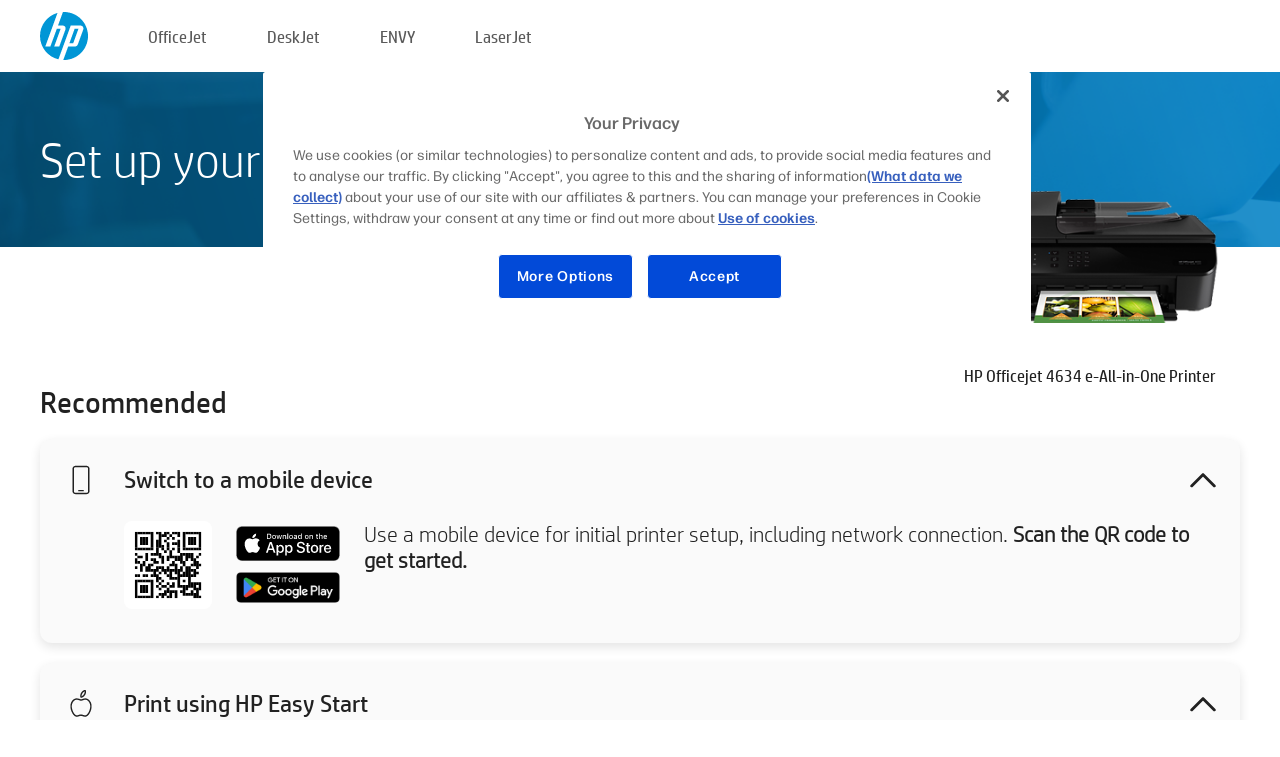

--- FILE ---
content_type: text/html;charset=UTF-8
request_url: https://123.hp.com/ca/en/devices/oj4634;jsessionid=920952CEBDC5AEACDA4DBD6AACE46E5C;jsessionid=F4E715F36BC138E482A5A1F4E3ABA8AF;jsessionid=CEA412AA9D43427FFDE14C66A786CD7B;jsessionid=E060EBB055210C2600399564DB3EF3E5;jsessionid=C8A1E6117F677E5B882551D0BA9A99AE;jsessionid=1E506AD88B9E83ACC813A4B4BD506425;jsessionid=C55FC5D099FAC09FED02A8F33F578106;jsessionid=586174C0BCEFDB93E6524F757F051C46;jsessionid=56A94BEE130DA7994442CED0C7E1EED0;jsessionid=7AA6B8A4E719456D44E7425B8288A501;jsessionid=6ADEA450BB70D85A50C9229561106BB4;jsessionid=157158FED39BC93B8729B61738AD98C5;jsessionid=FD292D238CB538931809571B28695992;jsessionid=7B62E563C92781A0BDF69559E28EAA76;jsessionid=65C455D1BE4308C0FAB7980E0FD61BDC
body_size: 7993
content:
<!doctype html>
<html
  country="CA" lang="en" dir="ltr"
>
  <head>
    
    <meta content="IE=edge" http-equiv="X-UA-Compatible" />
    <meta content="hpi" name="company_code" />
    <meta content="IPG" name="bu" />
    <meta content="text/html; charset=UTF-8" http-equiv="Content-Type" />
    <!-- <meta content="Welcome to the simplest way to setup your printer from a computer or mobile device. Easily download software, connect to a network, and print across devices." name="description" /> -->
    <meta name="description" content="Welcome to the HP® Official website to setup your printer. Get started with your new printer by downloading the software. You will be able to connect the printer to a network and print across devices." />
    <meta content="hpexpnontridion" name="hp_design_version" />
    <meta
      content="hp drivers, hp driver, hp downloads, hp download drivers, hp printer drivers, hp printers drivers, hp scanner drivers, hp printer driver, hp print drivers, hp printer drivers download"
      name="keywords"
    />
    <meta content="support.drivers" name="lifecycle" />
    <meta content="Solutions" name="page_content" />
    <meta content="follow, index" name="robots" />
    <meta content="Segment Neutral" name="segment" />
    <meta name="target_country" content="ca" />
    <meta content=" R11849 " name="web_section_id" />
    <meta content="True" name="HandheldFriendly" />
    <meta content="width=device-width, initial-scale=1.0" name="viewport" />

    <!-- CSS  -->
    <link media="screen" rel="stylesheet" href="/resources/assets/css/page/123fontstyles.css" />
    <link media="screen" rel="stylesheet" href="/resources/assets/dist/application.min.css" />
    <link rel="stylesheet" href="/resources/assets/css/vendor/jquery.typeahead.min.css" type="text/css" />

    <!--  JavaScript -->
    <script src="/resources/assets/js/vendor/jquery/jquery-3.7.1.min.js"></script>

    <script defer="defer" src="/resources/assets/js/vendor/jquery/can.jquery.min.js" type="text/javascript"></script>

    <script async src="//www.hp.com/cma/ng/lib/exceptions/privacy-banner.js"></script>
    <script defer="defer" src="/resources/assets/js/page/tooltipster.main.min.js" type="text/javascript"></script>
    <script
      defer="defer"
      src="/resources/assets/js/page/tooltipster.bundle.min.js"
      type="text/javascript"
    ></script>
    <script defer="defer" src="https://www8.hp.com/caas/header-footer/ca/en/default/latest.r?contentType=js&amp;hide_country_selector=true" type="text/javascript"></script>
    <script defer="defer" src="/resources/assets/js/vendor/base.min.js" type="text/javascript"></script>
    <script defer="defer" src="/resources/assets/dist/application.min.js" type="text/javascript"></script>

    <script type="text/javascript">
      //UDL Analytics - GTM tag
      (function (w, d, s, l, i) {
        w[l] = w[l] || [];
        w[l].push({
          "gtm.start": new Date().getTime(),
          event: "gtm.js",
        });
        var f = d.getElementsByTagName(s)[0],
          j = d.createElement(s),
          dl = l != "dataLayer" ? "&amp;l=" + l : "";
        j.async = true;
        j.src = "https://www.googletagmanager.com/gtm.js?id=" + i + dl;
        f.parentNode.insertBefore(j, f);
      })(window, document, "script", "dataLayer", "GTM-MZXB4R4");
    </script>
  
    <title>123.hp.com - HP Officejet 4634 e-All-in-One Printer HP Smart</title>
    <link rel="stylesheet" href="/resources/assets/css/page/flex-design.css" type="text/css" />
    <link rel="stylesheet" href="/resources/assets/css/page/desktop-hp+-windows.css" type="text/css" />
    <link rel="stylesheet" href="/resources/assets/css/page/swls-delay.css" type="text/css" />
    <link rel="stylesheet" href="/resources/assets/css/page/desktop-unified.css" type="text/css" />
    <script defer="defer" src="/resources/assets/js/page/common.js" type="text/javascript"></script>
    <script defer="defer" src="/resources/assets/js/page/flex-design.js" type="text/javascript"></script>
    <script
      defer="defer"
      src="/resources/assets/js/page/desktop-offline-driver.js"
      type="text/javascript"
    ></script>
    <script defer="defer" src="/resources/assets/js/page/desktop-hp+-windows.js" type="text/javascript"></script>
    <script defer="defer" src="/resources/assets/js/page/desktop-unified.js" type="text/javascript"></script>
    <script src="https://cdn.optimizely.com/js/11773710518.js"></script>
    <script type="text/javascript">
      /*<![CDATA[*/
      var printerTroubleshootUrl = "https:\/\/support.hp.com\/printer-setup";
      var printerVideoUrl = "https:\/\/support.hp.com";
      var airPrintSupportUrl = "https:\/\/support.hp.com\/document\/ish_1946968-1947068-16";
      var macVersionSupportUrl = "https:\/\/support.apple.com\/109033";
      var appStoreUrl = "macappstore:\/\/apps.apple.com\/us\/app\/hp-smart\/id1474276998?mt=12";
      var osType = "os x";
      var printerSetupUrl = "https:\/\/support.hp.com\/ca-en\/printer-setup";
      var deviceId = "oj4634";
      var deviceName = "HP Officejet 4634 e-All-in-One Printer";
      var goToHpUrl = "https:\/\/h20180.www2.hp.com\/apps\/Nav?h_product=known\u0026h_client=S-A-10020-1\u0026h_lang=en\u0026h_cc=ca\u0026h_pagetype=s-002";
      var localePath = "\/ca\/en";
      /*]]>*/
    </script>
    <script type="text/javascript">
      var pageName = "desktop-unified";
      if (deviceId !== "") {
        pageName = pageName + "_" + deviceId.toLowerCase();
      }

      dataLayer.push({
        event: "e_pageView",
        pageNameL5: pageName,
      });
    </script>
  </head>
  <body>
    <div
      class="header-123"
      id="header-123"
    >
      <div class="header-container">
        <div class="hp-logo">
          <a
            href="/ca/en/"
            title="123.hp.com - Printer setup from the HP® Official site"
          >
            <img alt="123.hp.com - Printer setup from the HP® Official site" src="/resources/assets/img/hp-logo.svg" />
          </a>
        </div>
        <ul class="header-menu">
          <li>
            <a href="/ca/en/printers/officejet"
              >OfficeJet</a
            >
          </li>
          <li>
            <a href="/ca/en/printers/deskjet"
              >DeskJet</a
            >
          </li>
          <li>
            <a href="/ca/en/printers/envy">ENVY</a>
          </li>
          <li>
            <a href="/ca/en/printers/laserjet"
              >LaserJet</a
            >
          </li>
        </ul>
      </div>
    </div>
    <div>
      <input id="supportUrl" value="https://h20180.www2.hp.com/apps/Nav?h_product=5395763&amp;h_client=S-A-10020-1&amp;h_lang=en&amp;h_cc=ca&amp;h_pagetype=s-002" type="hidden" />
      <input id="languageDirection" value="ltr" type="hidden" />
      <input id="lang" value="en" type="hidden" />
      <input id="hpContact" value="" type="hidden" />
    </div>
    <div id="one23-overlay"></div>
    <main class="vertical">
      <div class="horizontal centered standard-bg">
        <div class="main-content horizontal grow space-between">
          <div class="page-header vertical centered">
            <div>Set up your new HP printer</div>
          </div>
          
        </div>
      </div>
      <div class="hpplus-bg-white horizontal centered">
        <div class="main-content vertical">
          <div class="vertical side-images">
            <div class="printer-container">
              
              <img
                alt="printer"
                class="printer-image"
                src="/resources/printer_images/OJ4634/290x245.png"
              />
              <div class="printer-title">HP Officejet 4634 e-All-in-One Printer</div>
            </div>
          </div>
          <div class="vertical ie-wrap-fix">
            <div class="install-list">
              <div class="list-header">Recommended</div>
              
              
              <div class="list-item vertical" id="mobile-card">
                <div class="list-header arrow-header open">
                  <div class="list-header-left">
                    <div class="list-header-icon img-container icon-thin">
                      <img src="/resources/assets/img/mobile.svg" />
                    </div>
                    <div>Switch to a mobile device</div>
                  </div>
                  <div class="list-header-right">
                    <img src="/resources/assets/img/chevron_down_black.svg" />
                  </div>
                </div>
                <div class="list-content horizontal open">
                  <div class="horizontal">
                    <div class="bordered-qr-code img-container">
                      <img src="/resources/assets/img/123_qr_code.svg" />
                    </div>
                    <div class="vertical appstore-images space-around" id="app-store-images">
                      <img alt="Mac" id="macBadge" src="/resources/assets/img/app_store/ios/en.svg" />
                      <img alt="Android" id="androidBadge" src="/resources/assets/img/app_store/android/en.png" />
                    </div>
                  </div>
                  <div class="vertical ie-wrap-fix">
                    <div class="text-main">Use a mobile device for initial printer setup, including network connection. <b>Scan the QR code to get started.</b></div>
                  </div>
                </div>
              </div>
              <div class="list-item vertical" id="easystart-card">
                <div class="list-header arrow-header open">
                  <div class="list-header-left">
                    <div class="list-header-icon img-container icon-thin">
                      <img src="/resources/assets/img/apple.svg" />
                    </div>
                    <div>Print using HP Easy Start</div>
                  </div>
                  <div class="list-header-right">
                    <img src="/resources/assets/img/chevron_down_black.svg" />
                  </div>
                </div>
                <div class="list-content vertical open">
                  <div>
                    <button
                      class="btn btn-blue"
                      id="easystart-download"
                    >Install HP Easy Start</button>
                  </div>
                  <div class="text-main">HP Easy Start will connect your printer to a device, install print drivers and set up scanning features (if applicable).</div>
                </div>
              </div>
              
            </div>
            <div class="support-list">
              <div class="support-item troubleshoot">
                <div class="support-header horizontal support-header-printer">
                  <div class="support-header-icon">
                    <img src="/resources/assets/img/support_icon_printer.svg" />
                  </div>
                  <div class="support-note">Need help troubleshooting during printer setup?<br> <a id="printer-troubleshoot-url">Solve Setup Issues</a></div>
                </div>
              </div>
              <div class="support-item video">
                <div class="support-header horizontal support-header-printer">
                  <div class="support-header-icon">
                    <img src="/resources/assets/img/support_icon_video.svg" />
                  </div>
                  <div class="support-note">Find additional setup information and videos<br> <a id="printer-setup-url">Visit HP Support</a></div>
                </div>
              </div>
            </div>
          </div>
          <div id="country-selector-container">
      <div
        id="country-selector"
      >
        <i
          id="tooltip-image"
          class="sprite-sheet-flags sprite-flag sprite-flag-ca"
        ></i>
        <a class="tooltip country-tooltip" id="tooltip-text">Canada</a>
        <div class="down-tooltip" id="country-selector-tooltip" style="left: 0px; bottom: 35px; display: none">
          <div id="supported-countries">
      <div>
        <div>
          <div class="country-selector-header">Select your location/language</div>
          <table class="country-selector-table">
            <!-- Row 1 -->
            <tr>
              <td id="country-item">
      <div>
        <i
          class="sprite-sheet-flags sprite-flag sprite-flag-au"
        ></i>
        <a
          href="/au/en/devices/oj4634;jsessionid=920952CEBDC5AEACDA4DBD6AACE46E5C;jsessionid=F4E715F36BC138E482A5A1F4E3ABA8AF;jsessionid=CEA412AA9D43427FFDE14C66A786CD7B;jsessionid=E060EBB055210C2600399564DB3EF3E5;jsessionid=C8A1E6117F677E5B882551D0BA9A99AE;jsessionid=1E506AD88B9E83ACC813A4B4BD506425;jsessionid=C55FC5D099FAC09FED02A8F33F578106;jsessionid=586174C0BCEFDB93E6524F757F051C46;jsessionid=56A94BEE130DA7994442CED0C7E1EED0;jsessionid=7AA6B8A4E719456D44E7425B8288A501;jsessionid=6ADEA450BB70D85A50C9229561106BB4;jsessionid=157158FED39BC93B8729B61738AD98C5;jsessionid=FD292D238CB538931809571B28695992;jsessionid=7B62E563C92781A0BDF69559E28EAA76;jsessionid=65C455D1BE4308C0FAB7980E0FD61BDC"
          id="au_en"
        >Australia</a>
      </div>
    </td>
              <td id="country-item">
      <div>
        <i
          class="sprite-sheet-flags sprite-flag sprite-flag-in"
        ></i>
        <a
          href="/in/en/devices/oj4634;jsessionid=920952CEBDC5AEACDA4DBD6AACE46E5C;jsessionid=F4E715F36BC138E482A5A1F4E3ABA8AF;jsessionid=CEA412AA9D43427FFDE14C66A786CD7B;jsessionid=E060EBB055210C2600399564DB3EF3E5;jsessionid=C8A1E6117F677E5B882551D0BA9A99AE;jsessionid=1E506AD88B9E83ACC813A4B4BD506425;jsessionid=C55FC5D099FAC09FED02A8F33F578106;jsessionid=586174C0BCEFDB93E6524F757F051C46;jsessionid=56A94BEE130DA7994442CED0C7E1EED0;jsessionid=7AA6B8A4E719456D44E7425B8288A501;jsessionid=6ADEA450BB70D85A50C9229561106BB4;jsessionid=157158FED39BC93B8729B61738AD98C5;jsessionid=FD292D238CB538931809571B28695992;jsessionid=7B62E563C92781A0BDF69559E28EAA76;jsessionid=65C455D1BE4308C0FAB7980E0FD61BDC"
          id="in_en"
        >India</a>
      </div>
    </td>
              <td id="country-item">
      <div>
        <i
          class="sprite-sheet-flags sprite-flag sprite-flag-pl"
        ></i>
        <a
          href="/pl/pl/devices/oj4634;jsessionid=920952CEBDC5AEACDA4DBD6AACE46E5C;jsessionid=F4E715F36BC138E482A5A1F4E3ABA8AF;jsessionid=CEA412AA9D43427FFDE14C66A786CD7B;jsessionid=E060EBB055210C2600399564DB3EF3E5;jsessionid=C8A1E6117F677E5B882551D0BA9A99AE;jsessionid=1E506AD88B9E83ACC813A4B4BD506425;jsessionid=C55FC5D099FAC09FED02A8F33F578106;jsessionid=586174C0BCEFDB93E6524F757F051C46;jsessionid=56A94BEE130DA7994442CED0C7E1EED0;jsessionid=7AA6B8A4E719456D44E7425B8288A501;jsessionid=6ADEA450BB70D85A50C9229561106BB4;jsessionid=157158FED39BC93B8729B61738AD98C5;jsessionid=FD292D238CB538931809571B28695992;jsessionid=7B62E563C92781A0BDF69559E28EAA76;jsessionid=65C455D1BE4308C0FAB7980E0FD61BDC"
          id="pl_pl"
        >Polska</a>
      </div>
    </td>
              <td id="country-item">
      <div>
        <i
          class="sprite-sheet-flags sprite-flag sprite-flag-us"
        ></i>
        <a
          href="/us/en/devices/oj4634;jsessionid=920952CEBDC5AEACDA4DBD6AACE46E5C;jsessionid=F4E715F36BC138E482A5A1F4E3ABA8AF;jsessionid=CEA412AA9D43427FFDE14C66A786CD7B;jsessionid=E060EBB055210C2600399564DB3EF3E5;jsessionid=C8A1E6117F677E5B882551D0BA9A99AE;jsessionid=1E506AD88B9E83ACC813A4B4BD506425;jsessionid=C55FC5D099FAC09FED02A8F33F578106;jsessionid=586174C0BCEFDB93E6524F757F051C46;jsessionid=56A94BEE130DA7994442CED0C7E1EED0;jsessionid=7AA6B8A4E719456D44E7425B8288A501;jsessionid=6ADEA450BB70D85A50C9229561106BB4;jsessionid=157158FED39BC93B8729B61738AD98C5;jsessionid=FD292D238CB538931809571B28695992;jsessionid=7B62E563C92781A0BDF69559E28EAA76;jsessionid=65C455D1BE4308C0FAB7980E0FD61BDC"
          id="us_en"
        >United States</a>
      </div>
    </td>
            </tr>

            <!-- Row 2 -->
            <tr>
              <td id="country-item">
      <div>
        <i
          class="sprite-sheet-flags sprite-flag sprite-flag-at"
        ></i>
        <a
          href="/at/de/devices/oj4634;jsessionid=920952CEBDC5AEACDA4DBD6AACE46E5C;jsessionid=F4E715F36BC138E482A5A1F4E3ABA8AF;jsessionid=CEA412AA9D43427FFDE14C66A786CD7B;jsessionid=E060EBB055210C2600399564DB3EF3E5;jsessionid=C8A1E6117F677E5B882551D0BA9A99AE;jsessionid=1E506AD88B9E83ACC813A4B4BD506425;jsessionid=C55FC5D099FAC09FED02A8F33F578106;jsessionid=586174C0BCEFDB93E6524F757F051C46;jsessionid=56A94BEE130DA7994442CED0C7E1EED0;jsessionid=7AA6B8A4E719456D44E7425B8288A501;jsessionid=6ADEA450BB70D85A50C9229561106BB4;jsessionid=157158FED39BC93B8729B61738AD98C5;jsessionid=FD292D238CB538931809571B28695992;jsessionid=7B62E563C92781A0BDF69559E28EAA76;jsessionid=65C455D1BE4308C0FAB7980E0FD61BDC"
          id="at_de"
        >Austria</a>
      </div>
    </td>
              <td id="country-item">
      <div>
        <i
          class="sprite-sheet-flags sprite-flag sprite-flag-ie"
        ></i>
        <a
          href="/ie/en/devices/oj4634;jsessionid=920952CEBDC5AEACDA4DBD6AACE46E5C;jsessionid=F4E715F36BC138E482A5A1F4E3ABA8AF;jsessionid=CEA412AA9D43427FFDE14C66A786CD7B;jsessionid=E060EBB055210C2600399564DB3EF3E5;jsessionid=C8A1E6117F677E5B882551D0BA9A99AE;jsessionid=1E506AD88B9E83ACC813A4B4BD506425;jsessionid=C55FC5D099FAC09FED02A8F33F578106;jsessionid=586174C0BCEFDB93E6524F757F051C46;jsessionid=56A94BEE130DA7994442CED0C7E1EED0;jsessionid=7AA6B8A4E719456D44E7425B8288A501;jsessionid=6ADEA450BB70D85A50C9229561106BB4;jsessionid=157158FED39BC93B8729B61738AD98C5;jsessionid=FD292D238CB538931809571B28695992;jsessionid=7B62E563C92781A0BDF69559E28EAA76;jsessionid=65C455D1BE4308C0FAB7980E0FD61BDC"
          id="ie_en"
        >Ireland</a>
      </div>
    </td>
              <td id="country-item">
      <div>
        <i
          class="sprite-sheet-flags sprite-flag sprite-flag-pt"
        ></i>
        <a
          href="/pt/pt/devices/oj4634;jsessionid=920952CEBDC5AEACDA4DBD6AACE46E5C;jsessionid=F4E715F36BC138E482A5A1F4E3ABA8AF;jsessionid=CEA412AA9D43427FFDE14C66A786CD7B;jsessionid=E060EBB055210C2600399564DB3EF3E5;jsessionid=C8A1E6117F677E5B882551D0BA9A99AE;jsessionid=1E506AD88B9E83ACC813A4B4BD506425;jsessionid=C55FC5D099FAC09FED02A8F33F578106;jsessionid=586174C0BCEFDB93E6524F757F051C46;jsessionid=56A94BEE130DA7994442CED0C7E1EED0;jsessionid=7AA6B8A4E719456D44E7425B8288A501;jsessionid=6ADEA450BB70D85A50C9229561106BB4;jsessionid=157158FED39BC93B8729B61738AD98C5;jsessionid=FD292D238CB538931809571B28695992;jsessionid=7B62E563C92781A0BDF69559E28EAA76;jsessionid=65C455D1BE4308C0FAB7980E0FD61BDC"
          id="pt_pt"
        >Portugal</a>
      </div>
    </td>
              <td id="country-item">
      <div>
        <i
          class="sprite-sheet-flags sprite-flag sprite-flag-bg"
        ></i>
        <a
          href="/bg/bg/devices/oj4634;jsessionid=920952CEBDC5AEACDA4DBD6AACE46E5C;jsessionid=F4E715F36BC138E482A5A1F4E3ABA8AF;jsessionid=CEA412AA9D43427FFDE14C66A786CD7B;jsessionid=E060EBB055210C2600399564DB3EF3E5;jsessionid=C8A1E6117F677E5B882551D0BA9A99AE;jsessionid=1E506AD88B9E83ACC813A4B4BD506425;jsessionid=C55FC5D099FAC09FED02A8F33F578106;jsessionid=586174C0BCEFDB93E6524F757F051C46;jsessionid=56A94BEE130DA7994442CED0C7E1EED0;jsessionid=7AA6B8A4E719456D44E7425B8288A501;jsessionid=6ADEA450BB70D85A50C9229561106BB4;jsessionid=157158FED39BC93B8729B61738AD98C5;jsessionid=FD292D238CB538931809571B28695992;jsessionid=7B62E563C92781A0BDF69559E28EAA76;jsessionid=65C455D1BE4308C0FAB7980E0FD61BDC"
          id="bg_bg"
        >България</a>
      </div>
    </td>
            </tr>

            <!-- Row 3 -->
            <tr>
              <td id="country-item">
      <div>
        <i
          class="sprite-sheet-flags sprite-flag sprite-flag-be"
        ></i>
        <a
          href="/be/nl/devices/oj4634;jsessionid=920952CEBDC5AEACDA4DBD6AACE46E5C;jsessionid=F4E715F36BC138E482A5A1F4E3ABA8AF;jsessionid=CEA412AA9D43427FFDE14C66A786CD7B;jsessionid=E060EBB055210C2600399564DB3EF3E5;jsessionid=C8A1E6117F677E5B882551D0BA9A99AE;jsessionid=1E506AD88B9E83ACC813A4B4BD506425;jsessionid=C55FC5D099FAC09FED02A8F33F578106;jsessionid=586174C0BCEFDB93E6524F757F051C46;jsessionid=56A94BEE130DA7994442CED0C7E1EED0;jsessionid=7AA6B8A4E719456D44E7425B8288A501;jsessionid=6ADEA450BB70D85A50C9229561106BB4;jsessionid=157158FED39BC93B8729B61738AD98C5;jsessionid=FD292D238CB538931809571B28695992;jsessionid=7B62E563C92781A0BDF69559E28EAA76;jsessionid=65C455D1BE4308C0FAB7980E0FD61BDC"
          id="be_nl"
        >België</a>
      </div>
    </td>
              <td id="country-item">
      <div>
        <i
          class="sprite-sheet-flags sprite-flag sprite-flag-it"
        ></i>
        <a
          href="/it/it/devices/oj4634;jsessionid=920952CEBDC5AEACDA4DBD6AACE46E5C;jsessionid=F4E715F36BC138E482A5A1F4E3ABA8AF;jsessionid=CEA412AA9D43427FFDE14C66A786CD7B;jsessionid=E060EBB055210C2600399564DB3EF3E5;jsessionid=C8A1E6117F677E5B882551D0BA9A99AE;jsessionid=1E506AD88B9E83ACC813A4B4BD506425;jsessionid=C55FC5D099FAC09FED02A8F33F578106;jsessionid=586174C0BCEFDB93E6524F757F051C46;jsessionid=56A94BEE130DA7994442CED0C7E1EED0;jsessionid=7AA6B8A4E719456D44E7425B8288A501;jsessionid=6ADEA450BB70D85A50C9229561106BB4;jsessionid=157158FED39BC93B8729B61738AD98C5;jsessionid=FD292D238CB538931809571B28695992;jsessionid=7B62E563C92781A0BDF69559E28EAA76;jsessionid=65C455D1BE4308C0FAB7980E0FD61BDC"
          id="it_it"
        >Italia</a>
      </div>
    </td>
              <td id="country-item">
      <div>
        <i
          class="sprite-sheet-flags sprite-flag sprite-flag-pr"
        ></i>
        <a
          href="/pr/en/devices/oj4634;jsessionid=920952CEBDC5AEACDA4DBD6AACE46E5C;jsessionid=F4E715F36BC138E482A5A1F4E3ABA8AF;jsessionid=CEA412AA9D43427FFDE14C66A786CD7B;jsessionid=E060EBB055210C2600399564DB3EF3E5;jsessionid=C8A1E6117F677E5B882551D0BA9A99AE;jsessionid=1E506AD88B9E83ACC813A4B4BD506425;jsessionid=C55FC5D099FAC09FED02A8F33F578106;jsessionid=586174C0BCEFDB93E6524F757F051C46;jsessionid=56A94BEE130DA7994442CED0C7E1EED0;jsessionid=7AA6B8A4E719456D44E7425B8288A501;jsessionid=6ADEA450BB70D85A50C9229561106BB4;jsessionid=157158FED39BC93B8729B61738AD98C5;jsessionid=FD292D238CB538931809571B28695992;jsessionid=7B62E563C92781A0BDF69559E28EAA76;jsessionid=65C455D1BE4308C0FAB7980E0FD61BDC"
          id="pr_en"
        >Puerto Rico</a>
      </div>
    </td>
              <td id="country-item">
      <div>
        <i
          class="sprite-sheet-flags sprite-flag sprite-flag-gr"
        ></i>
        <a
          href="/gr/el/devices/oj4634;jsessionid=920952CEBDC5AEACDA4DBD6AACE46E5C;jsessionid=F4E715F36BC138E482A5A1F4E3ABA8AF;jsessionid=CEA412AA9D43427FFDE14C66A786CD7B;jsessionid=E060EBB055210C2600399564DB3EF3E5;jsessionid=C8A1E6117F677E5B882551D0BA9A99AE;jsessionid=1E506AD88B9E83ACC813A4B4BD506425;jsessionid=C55FC5D099FAC09FED02A8F33F578106;jsessionid=586174C0BCEFDB93E6524F757F051C46;jsessionid=56A94BEE130DA7994442CED0C7E1EED0;jsessionid=7AA6B8A4E719456D44E7425B8288A501;jsessionid=6ADEA450BB70D85A50C9229561106BB4;jsessionid=157158FED39BC93B8729B61738AD98C5;jsessionid=FD292D238CB538931809571B28695992;jsessionid=7B62E563C92781A0BDF69559E28EAA76;jsessionid=65C455D1BE4308C0FAB7980E0FD61BDC"
          id="gr_el"
        >Ελλάδα</a>
      </div>
    </td>
            </tr>

            <!-- Row 4 -->
            <tr>
              <td id="country-item">
      <div>
        <i
          class="sprite-sheet-flags sprite-flag sprite-flag-be"
        ></i>
        <a
          href="/be/fr/devices/oj4634;jsessionid=920952CEBDC5AEACDA4DBD6AACE46E5C;jsessionid=F4E715F36BC138E482A5A1F4E3ABA8AF;jsessionid=CEA412AA9D43427FFDE14C66A786CD7B;jsessionid=E060EBB055210C2600399564DB3EF3E5;jsessionid=C8A1E6117F677E5B882551D0BA9A99AE;jsessionid=1E506AD88B9E83ACC813A4B4BD506425;jsessionid=C55FC5D099FAC09FED02A8F33F578106;jsessionid=586174C0BCEFDB93E6524F757F051C46;jsessionid=56A94BEE130DA7994442CED0C7E1EED0;jsessionid=7AA6B8A4E719456D44E7425B8288A501;jsessionid=6ADEA450BB70D85A50C9229561106BB4;jsessionid=157158FED39BC93B8729B61738AD98C5;jsessionid=FD292D238CB538931809571B28695992;jsessionid=7B62E563C92781A0BDF69559E28EAA76;jsessionid=65C455D1BE4308C0FAB7980E0FD61BDC"
          id="be_fr"
        >Belgique</a>
      </div>
    </td>
              <td id="country-item">
      <div>
        <i
          class="sprite-sheet-flags sprite-flag sprite-flag-lv"
        ></i>
        <a
          href="/lv/lv/devices/oj4634;jsessionid=920952CEBDC5AEACDA4DBD6AACE46E5C;jsessionid=F4E715F36BC138E482A5A1F4E3ABA8AF;jsessionid=CEA412AA9D43427FFDE14C66A786CD7B;jsessionid=E060EBB055210C2600399564DB3EF3E5;jsessionid=C8A1E6117F677E5B882551D0BA9A99AE;jsessionid=1E506AD88B9E83ACC813A4B4BD506425;jsessionid=C55FC5D099FAC09FED02A8F33F578106;jsessionid=586174C0BCEFDB93E6524F757F051C46;jsessionid=56A94BEE130DA7994442CED0C7E1EED0;jsessionid=7AA6B8A4E719456D44E7425B8288A501;jsessionid=6ADEA450BB70D85A50C9229561106BB4;jsessionid=157158FED39BC93B8729B61738AD98C5;jsessionid=FD292D238CB538931809571B28695992;jsessionid=7B62E563C92781A0BDF69559E28EAA76;jsessionid=65C455D1BE4308C0FAB7980E0FD61BDC"
          id="lv_lv"
        >Latvija</a>
      </div>
    </td>
              <td id="country-item">
      <div>
        <i
          class="sprite-sheet-flags sprite-flag sprite-flag-ro"
        ></i>
        <a
          href="/ro/ro/devices/oj4634;jsessionid=920952CEBDC5AEACDA4DBD6AACE46E5C;jsessionid=F4E715F36BC138E482A5A1F4E3ABA8AF;jsessionid=CEA412AA9D43427FFDE14C66A786CD7B;jsessionid=E060EBB055210C2600399564DB3EF3E5;jsessionid=C8A1E6117F677E5B882551D0BA9A99AE;jsessionid=1E506AD88B9E83ACC813A4B4BD506425;jsessionid=C55FC5D099FAC09FED02A8F33F578106;jsessionid=586174C0BCEFDB93E6524F757F051C46;jsessionid=56A94BEE130DA7994442CED0C7E1EED0;jsessionid=7AA6B8A4E719456D44E7425B8288A501;jsessionid=6ADEA450BB70D85A50C9229561106BB4;jsessionid=157158FED39BC93B8729B61738AD98C5;jsessionid=FD292D238CB538931809571B28695992;jsessionid=7B62E563C92781A0BDF69559E28EAA76;jsessionid=65C455D1BE4308C0FAB7980E0FD61BDC"
          id="ro_ro"
        >România</a>
      </div>
    </td>
              <td id="country-item">
      <div>
        <i
          class="sprite-sheet-flags sprite-flag sprite-flag-cy"
        ></i>
        <a
          href="/cy/el/devices/oj4634;jsessionid=920952CEBDC5AEACDA4DBD6AACE46E5C;jsessionid=F4E715F36BC138E482A5A1F4E3ABA8AF;jsessionid=CEA412AA9D43427FFDE14C66A786CD7B;jsessionid=E060EBB055210C2600399564DB3EF3E5;jsessionid=C8A1E6117F677E5B882551D0BA9A99AE;jsessionid=1E506AD88B9E83ACC813A4B4BD506425;jsessionid=C55FC5D099FAC09FED02A8F33F578106;jsessionid=586174C0BCEFDB93E6524F757F051C46;jsessionid=56A94BEE130DA7994442CED0C7E1EED0;jsessionid=7AA6B8A4E719456D44E7425B8288A501;jsessionid=6ADEA450BB70D85A50C9229561106BB4;jsessionid=157158FED39BC93B8729B61738AD98C5;jsessionid=FD292D238CB538931809571B28695992;jsessionid=7B62E563C92781A0BDF69559E28EAA76;jsessionid=65C455D1BE4308C0FAB7980E0FD61BDC"
          id="cy_el"
        >Κύπρος</a>
      </div>
    </td>
            </tr>

            <!-- Row 5 -->
            <tr>
              <td id="country-item">
      <div>
        <i
          class="sprite-sheet-flags sprite-flag sprite-flag-br"
        ></i>
        <a
          href="/br/pt/devices/oj4634;jsessionid=920952CEBDC5AEACDA4DBD6AACE46E5C;jsessionid=F4E715F36BC138E482A5A1F4E3ABA8AF;jsessionid=CEA412AA9D43427FFDE14C66A786CD7B;jsessionid=E060EBB055210C2600399564DB3EF3E5;jsessionid=C8A1E6117F677E5B882551D0BA9A99AE;jsessionid=1E506AD88B9E83ACC813A4B4BD506425;jsessionid=C55FC5D099FAC09FED02A8F33F578106;jsessionid=586174C0BCEFDB93E6524F757F051C46;jsessionid=56A94BEE130DA7994442CED0C7E1EED0;jsessionid=7AA6B8A4E719456D44E7425B8288A501;jsessionid=6ADEA450BB70D85A50C9229561106BB4;jsessionid=157158FED39BC93B8729B61738AD98C5;jsessionid=FD292D238CB538931809571B28695992;jsessionid=7B62E563C92781A0BDF69559E28EAA76;jsessionid=65C455D1BE4308C0FAB7980E0FD61BDC"
          id="br_pt"
        >Brasil</a>
      </div>
    </td>
              <td id="country-item">
      <div>
        <i
          class="sprite-sheet-flags sprite-flag sprite-flag-lt"
        ></i>
        <a
          href="/lt/lt/devices/oj4634;jsessionid=920952CEBDC5AEACDA4DBD6AACE46E5C;jsessionid=F4E715F36BC138E482A5A1F4E3ABA8AF;jsessionid=CEA412AA9D43427FFDE14C66A786CD7B;jsessionid=E060EBB055210C2600399564DB3EF3E5;jsessionid=C8A1E6117F677E5B882551D0BA9A99AE;jsessionid=1E506AD88B9E83ACC813A4B4BD506425;jsessionid=C55FC5D099FAC09FED02A8F33F578106;jsessionid=586174C0BCEFDB93E6524F757F051C46;jsessionid=56A94BEE130DA7994442CED0C7E1EED0;jsessionid=7AA6B8A4E719456D44E7425B8288A501;jsessionid=6ADEA450BB70D85A50C9229561106BB4;jsessionid=157158FED39BC93B8729B61738AD98C5;jsessionid=FD292D238CB538931809571B28695992;jsessionid=7B62E563C92781A0BDF69559E28EAA76;jsessionid=65C455D1BE4308C0FAB7980E0FD61BDC"
          id="lt_lt"
        >Lietuva</a>
      </div>
    </td>
              <td id="country-item">
      <div>
        <i
          class="sprite-sheet-flags sprite-flag sprite-flag-ch"
        ></i>
        <a
          href="/ch/de/devices/oj4634;jsessionid=920952CEBDC5AEACDA4DBD6AACE46E5C;jsessionid=F4E715F36BC138E482A5A1F4E3ABA8AF;jsessionid=CEA412AA9D43427FFDE14C66A786CD7B;jsessionid=E060EBB055210C2600399564DB3EF3E5;jsessionid=C8A1E6117F677E5B882551D0BA9A99AE;jsessionid=1E506AD88B9E83ACC813A4B4BD506425;jsessionid=C55FC5D099FAC09FED02A8F33F578106;jsessionid=586174C0BCEFDB93E6524F757F051C46;jsessionid=56A94BEE130DA7994442CED0C7E1EED0;jsessionid=7AA6B8A4E719456D44E7425B8288A501;jsessionid=6ADEA450BB70D85A50C9229561106BB4;jsessionid=157158FED39BC93B8729B61738AD98C5;jsessionid=FD292D238CB538931809571B28695992;jsessionid=7B62E563C92781A0BDF69559E28EAA76;jsessionid=65C455D1BE4308C0FAB7980E0FD61BDC"
          id="ch_de"
        >Schweiz</a>
      </div>
    </td>
              <td id="country-item">
      <div>
        <i
          class="sprite-sheet-flags sprite-flag sprite-flag-ru"
        ></i>
        <a
          href="/ru/ru/devices/oj4634;jsessionid=920952CEBDC5AEACDA4DBD6AACE46E5C;jsessionid=F4E715F36BC138E482A5A1F4E3ABA8AF;jsessionid=CEA412AA9D43427FFDE14C66A786CD7B;jsessionid=E060EBB055210C2600399564DB3EF3E5;jsessionid=C8A1E6117F677E5B882551D0BA9A99AE;jsessionid=1E506AD88B9E83ACC813A4B4BD506425;jsessionid=C55FC5D099FAC09FED02A8F33F578106;jsessionid=586174C0BCEFDB93E6524F757F051C46;jsessionid=56A94BEE130DA7994442CED0C7E1EED0;jsessionid=7AA6B8A4E719456D44E7425B8288A501;jsessionid=6ADEA450BB70D85A50C9229561106BB4;jsessionid=157158FED39BC93B8729B61738AD98C5;jsessionid=FD292D238CB538931809571B28695992;jsessionid=7B62E563C92781A0BDF69559E28EAA76;jsessionid=65C455D1BE4308C0FAB7980E0FD61BDC"
          id="ru_ru"
        >Россия</a>
      </div>
    </td>
            </tr>

            <!-- Row 6 -->
            <tr>
              <td id="country-item">
      <div>
        <i
          class="sprite-sheet-flags sprite-flag sprite-flag-ca"
        ></i>
        <a
          href="/ca/en/devices/oj4634;jsessionid=920952CEBDC5AEACDA4DBD6AACE46E5C;jsessionid=F4E715F36BC138E482A5A1F4E3ABA8AF;jsessionid=CEA412AA9D43427FFDE14C66A786CD7B;jsessionid=E060EBB055210C2600399564DB3EF3E5;jsessionid=C8A1E6117F677E5B882551D0BA9A99AE;jsessionid=1E506AD88B9E83ACC813A4B4BD506425;jsessionid=C55FC5D099FAC09FED02A8F33F578106;jsessionid=586174C0BCEFDB93E6524F757F051C46;jsessionid=56A94BEE130DA7994442CED0C7E1EED0;jsessionid=7AA6B8A4E719456D44E7425B8288A501;jsessionid=6ADEA450BB70D85A50C9229561106BB4;jsessionid=157158FED39BC93B8729B61738AD98C5;jsessionid=FD292D238CB538931809571B28695992;jsessionid=7B62E563C92781A0BDF69559E28EAA76;jsessionid=65C455D1BE4308C0FAB7980E0FD61BDC"
          id="ca_en"
        >Canada</a>
      </div>
    </td>
              <td id="country-item">
      <div>
        <i
          class="sprite-sheet-flags sprite-flag sprite-flag-lu"
        ></i>
        <a
          href="/lu/fr/devices/oj4634;jsessionid=920952CEBDC5AEACDA4DBD6AACE46E5C;jsessionid=F4E715F36BC138E482A5A1F4E3ABA8AF;jsessionid=CEA412AA9D43427FFDE14C66A786CD7B;jsessionid=E060EBB055210C2600399564DB3EF3E5;jsessionid=C8A1E6117F677E5B882551D0BA9A99AE;jsessionid=1E506AD88B9E83ACC813A4B4BD506425;jsessionid=C55FC5D099FAC09FED02A8F33F578106;jsessionid=586174C0BCEFDB93E6524F757F051C46;jsessionid=56A94BEE130DA7994442CED0C7E1EED0;jsessionid=7AA6B8A4E719456D44E7425B8288A501;jsessionid=6ADEA450BB70D85A50C9229561106BB4;jsessionid=157158FED39BC93B8729B61738AD98C5;jsessionid=FD292D238CB538931809571B28695992;jsessionid=7B62E563C92781A0BDF69559E28EAA76;jsessionid=65C455D1BE4308C0FAB7980E0FD61BDC"
          id="lu_fr"
        >Luxembourg</a>
      </div>
    </td>
              <td id="country-item">
      <div>
        <i
          class="sprite-sheet-flags sprite-flag sprite-flag-si"
        ></i>
        <a
          href="/si/sl/devices/oj4634;jsessionid=920952CEBDC5AEACDA4DBD6AACE46E5C;jsessionid=F4E715F36BC138E482A5A1F4E3ABA8AF;jsessionid=CEA412AA9D43427FFDE14C66A786CD7B;jsessionid=E060EBB055210C2600399564DB3EF3E5;jsessionid=C8A1E6117F677E5B882551D0BA9A99AE;jsessionid=1E506AD88B9E83ACC813A4B4BD506425;jsessionid=C55FC5D099FAC09FED02A8F33F578106;jsessionid=586174C0BCEFDB93E6524F757F051C46;jsessionid=56A94BEE130DA7994442CED0C7E1EED0;jsessionid=7AA6B8A4E719456D44E7425B8288A501;jsessionid=6ADEA450BB70D85A50C9229561106BB4;jsessionid=157158FED39BC93B8729B61738AD98C5;jsessionid=FD292D238CB538931809571B28695992;jsessionid=7B62E563C92781A0BDF69559E28EAA76;jsessionid=65C455D1BE4308C0FAB7980E0FD61BDC"
          id="si_sl"
        >Slovenija</a>
      </div>
    </td>
              <td id="country-item">
      <div>
        <i
          class="sprite-sheet-flags sprite-flag sprite-flag-il"
        ></i>
        <a
          href="/il/he/devices/oj4634;jsessionid=920952CEBDC5AEACDA4DBD6AACE46E5C;jsessionid=F4E715F36BC138E482A5A1F4E3ABA8AF;jsessionid=CEA412AA9D43427FFDE14C66A786CD7B;jsessionid=E060EBB055210C2600399564DB3EF3E5;jsessionid=C8A1E6117F677E5B882551D0BA9A99AE;jsessionid=1E506AD88B9E83ACC813A4B4BD506425;jsessionid=C55FC5D099FAC09FED02A8F33F578106;jsessionid=586174C0BCEFDB93E6524F757F051C46;jsessionid=56A94BEE130DA7994442CED0C7E1EED0;jsessionid=7AA6B8A4E719456D44E7425B8288A501;jsessionid=6ADEA450BB70D85A50C9229561106BB4;jsessionid=157158FED39BC93B8729B61738AD98C5;jsessionid=FD292D238CB538931809571B28695992;jsessionid=7B62E563C92781A0BDF69559E28EAA76;jsessionid=65C455D1BE4308C0FAB7980E0FD61BDC"
          id="il_he"
        >עברית</a>
      </div>
    </td>
            </tr>

            <!-- Row 7 -->
            <tr>
              <td id="country-item">
      <div>
        <i
          class="sprite-sheet-flags sprite-flag sprite-flag-ca"
        ></i>
        <a
          href="/ca/fr/devices/oj4634;jsessionid=920952CEBDC5AEACDA4DBD6AACE46E5C;jsessionid=F4E715F36BC138E482A5A1F4E3ABA8AF;jsessionid=CEA412AA9D43427FFDE14C66A786CD7B;jsessionid=E060EBB055210C2600399564DB3EF3E5;jsessionid=C8A1E6117F677E5B882551D0BA9A99AE;jsessionid=1E506AD88B9E83ACC813A4B4BD506425;jsessionid=C55FC5D099FAC09FED02A8F33F578106;jsessionid=586174C0BCEFDB93E6524F757F051C46;jsessionid=56A94BEE130DA7994442CED0C7E1EED0;jsessionid=7AA6B8A4E719456D44E7425B8288A501;jsessionid=6ADEA450BB70D85A50C9229561106BB4;jsessionid=157158FED39BC93B8729B61738AD98C5;jsessionid=FD292D238CB538931809571B28695992;jsessionid=7B62E563C92781A0BDF69559E28EAA76;jsessionid=65C455D1BE4308C0FAB7980E0FD61BDC"
          id="ca_fr"
        >Canada - Français</a>
      </div>
    </td>
              <td id="country-item">
      <div>
        <i
          class="sprite-sheet-flags sprite-flag sprite-flag-hu"
        ></i>
        <a
          href="/hu/hu/devices/oj4634;jsessionid=920952CEBDC5AEACDA4DBD6AACE46E5C;jsessionid=F4E715F36BC138E482A5A1F4E3ABA8AF;jsessionid=CEA412AA9D43427FFDE14C66A786CD7B;jsessionid=E060EBB055210C2600399564DB3EF3E5;jsessionid=C8A1E6117F677E5B882551D0BA9A99AE;jsessionid=1E506AD88B9E83ACC813A4B4BD506425;jsessionid=C55FC5D099FAC09FED02A8F33F578106;jsessionid=586174C0BCEFDB93E6524F757F051C46;jsessionid=56A94BEE130DA7994442CED0C7E1EED0;jsessionid=7AA6B8A4E719456D44E7425B8288A501;jsessionid=6ADEA450BB70D85A50C9229561106BB4;jsessionid=157158FED39BC93B8729B61738AD98C5;jsessionid=FD292D238CB538931809571B28695992;jsessionid=7B62E563C92781A0BDF69559E28EAA76;jsessionid=65C455D1BE4308C0FAB7980E0FD61BDC"
          id="hu_hu"
        >Magyarország</a>
      </div>
    </td>
              <td id="country-item">
      <div>
        <i
          class="sprite-sheet-flags sprite-flag sprite-flag-sk"
        ></i>
        <a
          href="/sk/sk/devices/oj4634;jsessionid=920952CEBDC5AEACDA4DBD6AACE46E5C;jsessionid=F4E715F36BC138E482A5A1F4E3ABA8AF;jsessionid=CEA412AA9D43427FFDE14C66A786CD7B;jsessionid=E060EBB055210C2600399564DB3EF3E5;jsessionid=C8A1E6117F677E5B882551D0BA9A99AE;jsessionid=1E506AD88B9E83ACC813A4B4BD506425;jsessionid=C55FC5D099FAC09FED02A8F33F578106;jsessionid=586174C0BCEFDB93E6524F757F051C46;jsessionid=56A94BEE130DA7994442CED0C7E1EED0;jsessionid=7AA6B8A4E719456D44E7425B8288A501;jsessionid=6ADEA450BB70D85A50C9229561106BB4;jsessionid=157158FED39BC93B8729B61738AD98C5;jsessionid=FD292D238CB538931809571B28695992;jsessionid=7B62E563C92781A0BDF69559E28EAA76;jsessionid=65C455D1BE4308C0FAB7980E0FD61BDC"
          id="sk_sk"
        >Slovensko</a>
      </div>
    </td>
              <td id="country-item">
      <div>
        <i
          class="sprite-sheet-flags sprite-flag sprite-flag-ae"
        ></i>
        <a
          href="/ae/ar/devices/oj4634;jsessionid=920952CEBDC5AEACDA4DBD6AACE46E5C;jsessionid=F4E715F36BC138E482A5A1F4E3ABA8AF;jsessionid=CEA412AA9D43427FFDE14C66A786CD7B;jsessionid=E060EBB055210C2600399564DB3EF3E5;jsessionid=C8A1E6117F677E5B882551D0BA9A99AE;jsessionid=1E506AD88B9E83ACC813A4B4BD506425;jsessionid=C55FC5D099FAC09FED02A8F33F578106;jsessionid=586174C0BCEFDB93E6524F757F051C46;jsessionid=56A94BEE130DA7994442CED0C7E1EED0;jsessionid=7AA6B8A4E719456D44E7425B8288A501;jsessionid=6ADEA450BB70D85A50C9229561106BB4;jsessionid=157158FED39BC93B8729B61738AD98C5;jsessionid=FD292D238CB538931809571B28695992;jsessionid=7B62E563C92781A0BDF69559E28EAA76;jsessionid=65C455D1BE4308C0FAB7980E0FD61BDC"
          id="ae_ar"
        >الشرق الأوسط</a>
      </div>
    </td>
            </tr>

            <!-- Row 8 -->
            <tr>
              <td id="country-item">
      <div>
        <i
          class="sprite-sheet-flags sprite-flag sprite-flag-cz"
        ></i>
        <a
          href="/cz/cs/devices/oj4634;jsessionid=920952CEBDC5AEACDA4DBD6AACE46E5C;jsessionid=F4E715F36BC138E482A5A1F4E3ABA8AF;jsessionid=CEA412AA9D43427FFDE14C66A786CD7B;jsessionid=E060EBB055210C2600399564DB3EF3E5;jsessionid=C8A1E6117F677E5B882551D0BA9A99AE;jsessionid=1E506AD88B9E83ACC813A4B4BD506425;jsessionid=C55FC5D099FAC09FED02A8F33F578106;jsessionid=586174C0BCEFDB93E6524F757F051C46;jsessionid=56A94BEE130DA7994442CED0C7E1EED0;jsessionid=7AA6B8A4E719456D44E7425B8288A501;jsessionid=6ADEA450BB70D85A50C9229561106BB4;jsessionid=157158FED39BC93B8729B61738AD98C5;jsessionid=FD292D238CB538931809571B28695992;jsessionid=7B62E563C92781A0BDF69559E28EAA76;jsessionid=65C455D1BE4308C0FAB7980E0FD61BDC"
          id="cz_cs"
        >Česká republika</a>
      </div>
    </td>
              <td id="country-item">
      <div>
        <i
          class="sprite-sheet-flags sprite-flag sprite-flag-mt"
        ></i>
        <a
          href="/mt/en/devices/oj4634;jsessionid=920952CEBDC5AEACDA4DBD6AACE46E5C;jsessionid=F4E715F36BC138E482A5A1F4E3ABA8AF;jsessionid=CEA412AA9D43427FFDE14C66A786CD7B;jsessionid=E060EBB055210C2600399564DB3EF3E5;jsessionid=C8A1E6117F677E5B882551D0BA9A99AE;jsessionid=1E506AD88B9E83ACC813A4B4BD506425;jsessionid=C55FC5D099FAC09FED02A8F33F578106;jsessionid=586174C0BCEFDB93E6524F757F051C46;jsessionid=56A94BEE130DA7994442CED0C7E1EED0;jsessionid=7AA6B8A4E719456D44E7425B8288A501;jsessionid=6ADEA450BB70D85A50C9229561106BB4;jsessionid=157158FED39BC93B8729B61738AD98C5;jsessionid=FD292D238CB538931809571B28695992;jsessionid=7B62E563C92781A0BDF69559E28EAA76;jsessionid=65C455D1BE4308C0FAB7980E0FD61BDC"
          id="mt_en"
        >Malta</a>
      </div>
    </td>
              <td id="country-item">
      <div>
        <i
          class="sprite-sheet-flags sprite-flag sprite-flag-ch"
        ></i>
        <a
          href="/ch/fr/devices/oj4634;jsessionid=920952CEBDC5AEACDA4DBD6AACE46E5C;jsessionid=F4E715F36BC138E482A5A1F4E3ABA8AF;jsessionid=CEA412AA9D43427FFDE14C66A786CD7B;jsessionid=E060EBB055210C2600399564DB3EF3E5;jsessionid=C8A1E6117F677E5B882551D0BA9A99AE;jsessionid=1E506AD88B9E83ACC813A4B4BD506425;jsessionid=C55FC5D099FAC09FED02A8F33F578106;jsessionid=586174C0BCEFDB93E6524F757F051C46;jsessionid=56A94BEE130DA7994442CED0C7E1EED0;jsessionid=7AA6B8A4E719456D44E7425B8288A501;jsessionid=6ADEA450BB70D85A50C9229561106BB4;jsessionid=157158FED39BC93B8729B61738AD98C5;jsessionid=FD292D238CB538931809571B28695992;jsessionid=7B62E563C92781A0BDF69559E28EAA76;jsessionid=65C455D1BE4308C0FAB7980E0FD61BDC"
          id="ch_fr"
        >Suisse</a>
      </div>
    </td>
              <td id="country-item">
      <div>
        <i
          class="sprite-sheet-flags sprite-flag sprite-flag-sa"
        ></i>
        <a
          href="/sa/ar/devices/oj4634;jsessionid=920952CEBDC5AEACDA4DBD6AACE46E5C;jsessionid=F4E715F36BC138E482A5A1F4E3ABA8AF;jsessionid=CEA412AA9D43427FFDE14C66A786CD7B;jsessionid=E060EBB055210C2600399564DB3EF3E5;jsessionid=C8A1E6117F677E5B882551D0BA9A99AE;jsessionid=1E506AD88B9E83ACC813A4B4BD506425;jsessionid=C55FC5D099FAC09FED02A8F33F578106;jsessionid=586174C0BCEFDB93E6524F757F051C46;jsessionid=56A94BEE130DA7994442CED0C7E1EED0;jsessionid=7AA6B8A4E719456D44E7425B8288A501;jsessionid=6ADEA450BB70D85A50C9229561106BB4;jsessionid=157158FED39BC93B8729B61738AD98C5;jsessionid=FD292D238CB538931809571B28695992;jsessionid=7B62E563C92781A0BDF69559E28EAA76;jsessionid=65C455D1BE4308C0FAB7980E0FD61BDC"
          id="sa_ar"
        >المملكة العربية السعودية</a>
      </div>
    </td>
            </tr>

            <!-- Row 9 -->
            <tr>
              <td id="country-item">
      <div>
        <i
          class="sprite-sheet-flags sprite-flag sprite-flag-dk"
        ></i>
        <a
          href="/dk/da/devices/oj4634;jsessionid=920952CEBDC5AEACDA4DBD6AACE46E5C;jsessionid=F4E715F36BC138E482A5A1F4E3ABA8AF;jsessionid=CEA412AA9D43427FFDE14C66A786CD7B;jsessionid=E060EBB055210C2600399564DB3EF3E5;jsessionid=C8A1E6117F677E5B882551D0BA9A99AE;jsessionid=1E506AD88B9E83ACC813A4B4BD506425;jsessionid=C55FC5D099FAC09FED02A8F33F578106;jsessionid=586174C0BCEFDB93E6524F757F051C46;jsessionid=56A94BEE130DA7994442CED0C7E1EED0;jsessionid=7AA6B8A4E719456D44E7425B8288A501;jsessionid=6ADEA450BB70D85A50C9229561106BB4;jsessionid=157158FED39BC93B8729B61738AD98C5;jsessionid=FD292D238CB538931809571B28695992;jsessionid=7B62E563C92781A0BDF69559E28EAA76;jsessionid=65C455D1BE4308C0FAB7980E0FD61BDC"
          id="dk_da"
        >Danmark</a>
      </div>
    </td>
              <td id="country-item">
      <div>
        <i
          class="sprite-sheet-flags sprite-flag sprite-flag-mx"
        ></i>
        <a
          href="/mx/es/devices/oj4634;jsessionid=920952CEBDC5AEACDA4DBD6AACE46E5C;jsessionid=F4E715F36BC138E482A5A1F4E3ABA8AF;jsessionid=CEA412AA9D43427FFDE14C66A786CD7B;jsessionid=E060EBB055210C2600399564DB3EF3E5;jsessionid=C8A1E6117F677E5B882551D0BA9A99AE;jsessionid=1E506AD88B9E83ACC813A4B4BD506425;jsessionid=C55FC5D099FAC09FED02A8F33F578106;jsessionid=586174C0BCEFDB93E6524F757F051C46;jsessionid=56A94BEE130DA7994442CED0C7E1EED0;jsessionid=7AA6B8A4E719456D44E7425B8288A501;jsessionid=6ADEA450BB70D85A50C9229561106BB4;jsessionid=157158FED39BC93B8729B61738AD98C5;jsessionid=FD292D238CB538931809571B28695992;jsessionid=7B62E563C92781A0BDF69559E28EAA76;jsessionid=65C455D1BE4308C0FAB7980E0FD61BDC"
          id="mx_es"
        >México</a>
      </div>
    </td>
              <td id="country-item">
      <div>
        <i
          class="sprite-sheet-flags sprite-flag sprite-flag-fi"
        ></i>
        <a
          href="/fi/fi/devices/oj4634;jsessionid=920952CEBDC5AEACDA4DBD6AACE46E5C;jsessionid=F4E715F36BC138E482A5A1F4E3ABA8AF;jsessionid=CEA412AA9D43427FFDE14C66A786CD7B;jsessionid=E060EBB055210C2600399564DB3EF3E5;jsessionid=C8A1E6117F677E5B882551D0BA9A99AE;jsessionid=1E506AD88B9E83ACC813A4B4BD506425;jsessionid=C55FC5D099FAC09FED02A8F33F578106;jsessionid=586174C0BCEFDB93E6524F757F051C46;jsessionid=56A94BEE130DA7994442CED0C7E1EED0;jsessionid=7AA6B8A4E719456D44E7425B8288A501;jsessionid=6ADEA450BB70D85A50C9229561106BB4;jsessionid=157158FED39BC93B8729B61738AD98C5;jsessionid=FD292D238CB538931809571B28695992;jsessionid=7B62E563C92781A0BDF69559E28EAA76;jsessionid=65C455D1BE4308C0FAB7980E0FD61BDC"
          id="fi_fi"
        >Suomi</a>
      </div>
    </td>
              <td id="country-item">
      <div>
        <i
          class="sprite-sheet-flags sprite-flag sprite-flag-kr"
        ></i>
        <a
          href="/kr/ko/devices/oj4634;jsessionid=920952CEBDC5AEACDA4DBD6AACE46E5C;jsessionid=F4E715F36BC138E482A5A1F4E3ABA8AF;jsessionid=CEA412AA9D43427FFDE14C66A786CD7B;jsessionid=E060EBB055210C2600399564DB3EF3E5;jsessionid=C8A1E6117F677E5B882551D0BA9A99AE;jsessionid=1E506AD88B9E83ACC813A4B4BD506425;jsessionid=C55FC5D099FAC09FED02A8F33F578106;jsessionid=586174C0BCEFDB93E6524F757F051C46;jsessionid=56A94BEE130DA7994442CED0C7E1EED0;jsessionid=7AA6B8A4E719456D44E7425B8288A501;jsessionid=6ADEA450BB70D85A50C9229561106BB4;jsessionid=157158FED39BC93B8729B61738AD98C5;jsessionid=FD292D238CB538931809571B28695992;jsessionid=7B62E563C92781A0BDF69559E28EAA76;jsessionid=65C455D1BE4308C0FAB7980E0FD61BDC"
          id="kr_ko"
        >한국</a>
      </div>
    </td>
            </tr>

            <!-- Row 10 -->
            <tr>
              <td id="country-item">
      <div>
        <i
          class="sprite-sheet-flags sprite-flag sprite-flag-de"
        ></i>
        <a
          href="/de/de/devices/oj4634;jsessionid=920952CEBDC5AEACDA4DBD6AACE46E5C;jsessionid=F4E715F36BC138E482A5A1F4E3ABA8AF;jsessionid=CEA412AA9D43427FFDE14C66A786CD7B;jsessionid=E060EBB055210C2600399564DB3EF3E5;jsessionid=C8A1E6117F677E5B882551D0BA9A99AE;jsessionid=1E506AD88B9E83ACC813A4B4BD506425;jsessionid=C55FC5D099FAC09FED02A8F33F578106;jsessionid=586174C0BCEFDB93E6524F757F051C46;jsessionid=56A94BEE130DA7994442CED0C7E1EED0;jsessionid=7AA6B8A4E719456D44E7425B8288A501;jsessionid=6ADEA450BB70D85A50C9229561106BB4;jsessionid=157158FED39BC93B8729B61738AD98C5;jsessionid=FD292D238CB538931809571B28695992;jsessionid=7B62E563C92781A0BDF69559E28EAA76;jsessionid=65C455D1BE4308C0FAB7980E0FD61BDC"
          id="de_de"
        >Deutschland</a>
      </div>
    </td>
              <td id="country-item">
      <div>
        <i
          class="sprite-sheet-flags sprite-flag sprite-flag-nl"
        ></i>
        <a
          href="/nl/nl/devices/oj4634;jsessionid=920952CEBDC5AEACDA4DBD6AACE46E5C;jsessionid=F4E715F36BC138E482A5A1F4E3ABA8AF;jsessionid=CEA412AA9D43427FFDE14C66A786CD7B;jsessionid=E060EBB055210C2600399564DB3EF3E5;jsessionid=C8A1E6117F677E5B882551D0BA9A99AE;jsessionid=1E506AD88B9E83ACC813A4B4BD506425;jsessionid=C55FC5D099FAC09FED02A8F33F578106;jsessionid=586174C0BCEFDB93E6524F757F051C46;jsessionid=56A94BEE130DA7994442CED0C7E1EED0;jsessionid=7AA6B8A4E719456D44E7425B8288A501;jsessionid=6ADEA450BB70D85A50C9229561106BB4;jsessionid=157158FED39BC93B8729B61738AD98C5;jsessionid=FD292D238CB538931809571B28695992;jsessionid=7B62E563C92781A0BDF69559E28EAA76;jsessionid=65C455D1BE4308C0FAB7980E0FD61BDC"
          id="nl_nl"
        >Nederland</a>
      </div>
    </td>
              <td id="country-item">
      <div>
        <i
          class="sprite-sheet-flags sprite-flag sprite-flag-se"
        ></i>
        <a
          href="/se/sv/devices/oj4634;jsessionid=920952CEBDC5AEACDA4DBD6AACE46E5C;jsessionid=F4E715F36BC138E482A5A1F4E3ABA8AF;jsessionid=CEA412AA9D43427FFDE14C66A786CD7B;jsessionid=E060EBB055210C2600399564DB3EF3E5;jsessionid=C8A1E6117F677E5B882551D0BA9A99AE;jsessionid=1E506AD88B9E83ACC813A4B4BD506425;jsessionid=C55FC5D099FAC09FED02A8F33F578106;jsessionid=586174C0BCEFDB93E6524F757F051C46;jsessionid=56A94BEE130DA7994442CED0C7E1EED0;jsessionid=7AA6B8A4E719456D44E7425B8288A501;jsessionid=6ADEA450BB70D85A50C9229561106BB4;jsessionid=157158FED39BC93B8729B61738AD98C5;jsessionid=FD292D238CB538931809571B28695992;jsessionid=7B62E563C92781A0BDF69559E28EAA76;jsessionid=65C455D1BE4308C0FAB7980E0FD61BDC"
          id="se_sv"
        >Sverige</a>
      </div>
    </td>
              <td id="country-item">
      <div>
        <i
          class="sprite-sheet-flags sprite-flag sprite-flag-jp"
        ></i>
        <a
          href="/jp/ja/devices/oj4634;jsessionid=920952CEBDC5AEACDA4DBD6AACE46E5C;jsessionid=F4E715F36BC138E482A5A1F4E3ABA8AF;jsessionid=CEA412AA9D43427FFDE14C66A786CD7B;jsessionid=E060EBB055210C2600399564DB3EF3E5;jsessionid=C8A1E6117F677E5B882551D0BA9A99AE;jsessionid=1E506AD88B9E83ACC813A4B4BD506425;jsessionid=C55FC5D099FAC09FED02A8F33F578106;jsessionid=586174C0BCEFDB93E6524F757F051C46;jsessionid=56A94BEE130DA7994442CED0C7E1EED0;jsessionid=7AA6B8A4E719456D44E7425B8288A501;jsessionid=6ADEA450BB70D85A50C9229561106BB4;jsessionid=157158FED39BC93B8729B61738AD98C5;jsessionid=FD292D238CB538931809571B28695992;jsessionid=7B62E563C92781A0BDF69559E28EAA76;jsessionid=65C455D1BE4308C0FAB7980E0FD61BDC"
          id="jp_ja"
        >日本</a>
      </div>
    </td>
            </tr>

            <!-- Row 11 -->
            <tr>
              <td id="country-item">
      <div>
        <i
          class="sprite-sheet-flags sprite-flag sprite-flag-ee"
        ></i>
        <a
          href="/ee/et/devices/oj4634;jsessionid=920952CEBDC5AEACDA4DBD6AACE46E5C;jsessionid=F4E715F36BC138E482A5A1F4E3ABA8AF;jsessionid=CEA412AA9D43427FFDE14C66A786CD7B;jsessionid=E060EBB055210C2600399564DB3EF3E5;jsessionid=C8A1E6117F677E5B882551D0BA9A99AE;jsessionid=1E506AD88B9E83ACC813A4B4BD506425;jsessionid=C55FC5D099FAC09FED02A8F33F578106;jsessionid=586174C0BCEFDB93E6524F757F051C46;jsessionid=56A94BEE130DA7994442CED0C7E1EED0;jsessionid=7AA6B8A4E719456D44E7425B8288A501;jsessionid=6ADEA450BB70D85A50C9229561106BB4;jsessionid=157158FED39BC93B8729B61738AD98C5;jsessionid=FD292D238CB538931809571B28695992;jsessionid=7B62E563C92781A0BDF69559E28EAA76;jsessionid=65C455D1BE4308C0FAB7980E0FD61BDC"
          id="ee_et"
        >Eesti</a>
      </div>
    </td>
              <td id="country-item">
      <div>
        <i
          class="sprite-sheet-flags sprite-flag sprite-flag-nz"
        ></i>
        <a
          href="/nz/en/devices/oj4634;jsessionid=920952CEBDC5AEACDA4DBD6AACE46E5C;jsessionid=F4E715F36BC138E482A5A1F4E3ABA8AF;jsessionid=CEA412AA9D43427FFDE14C66A786CD7B;jsessionid=E060EBB055210C2600399564DB3EF3E5;jsessionid=C8A1E6117F677E5B882551D0BA9A99AE;jsessionid=1E506AD88B9E83ACC813A4B4BD506425;jsessionid=C55FC5D099FAC09FED02A8F33F578106;jsessionid=586174C0BCEFDB93E6524F757F051C46;jsessionid=56A94BEE130DA7994442CED0C7E1EED0;jsessionid=7AA6B8A4E719456D44E7425B8288A501;jsessionid=6ADEA450BB70D85A50C9229561106BB4;jsessionid=157158FED39BC93B8729B61738AD98C5;jsessionid=FD292D238CB538931809571B28695992;jsessionid=7B62E563C92781A0BDF69559E28EAA76;jsessionid=65C455D1BE4308C0FAB7980E0FD61BDC"
          id="nz_en"
        >New Zealand</a>
      </div>
    </td>
              <td id="country-item">
      <div>
        <i
          class="sprite-sheet-flags sprite-flag sprite-flag-ch"
        ></i>
        <a
          href="/ch/it/devices/oj4634;jsessionid=920952CEBDC5AEACDA4DBD6AACE46E5C;jsessionid=F4E715F36BC138E482A5A1F4E3ABA8AF;jsessionid=CEA412AA9D43427FFDE14C66A786CD7B;jsessionid=E060EBB055210C2600399564DB3EF3E5;jsessionid=C8A1E6117F677E5B882551D0BA9A99AE;jsessionid=1E506AD88B9E83ACC813A4B4BD506425;jsessionid=C55FC5D099FAC09FED02A8F33F578106;jsessionid=586174C0BCEFDB93E6524F757F051C46;jsessionid=56A94BEE130DA7994442CED0C7E1EED0;jsessionid=7AA6B8A4E719456D44E7425B8288A501;jsessionid=6ADEA450BB70D85A50C9229561106BB4;jsessionid=157158FED39BC93B8729B61738AD98C5;jsessionid=FD292D238CB538931809571B28695992;jsessionid=7B62E563C92781A0BDF69559E28EAA76;jsessionid=65C455D1BE4308C0FAB7980E0FD61BDC"
          id="ch_it"
        >Svizzera</a>
      </div>
    </td>
              <td id="country-item">
      <div>
        <i
          class="sprite-sheet-flags sprite-flag sprite-flag-cn"
        ></i>
        <a
          href="/cn/zh/devices/oj4634;jsessionid=920952CEBDC5AEACDA4DBD6AACE46E5C;jsessionid=F4E715F36BC138E482A5A1F4E3ABA8AF;jsessionid=CEA412AA9D43427FFDE14C66A786CD7B;jsessionid=E060EBB055210C2600399564DB3EF3E5;jsessionid=C8A1E6117F677E5B882551D0BA9A99AE;jsessionid=1E506AD88B9E83ACC813A4B4BD506425;jsessionid=C55FC5D099FAC09FED02A8F33F578106;jsessionid=586174C0BCEFDB93E6524F757F051C46;jsessionid=56A94BEE130DA7994442CED0C7E1EED0;jsessionid=7AA6B8A4E719456D44E7425B8288A501;jsessionid=6ADEA450BB70D85A50C9229561106BB4;jsessionid=157158FED39BC93B8729B61738AD98C5;jsessionid=FD292D238CB538931809571B28695992;jsessionid=7B62E563C92781A0BDF69559E28EAA76;jsessionid=65C455D1BE4308C0FAB7980E0FD61BDC"
          id="cn_zh"
        >中国</a>
      </div>
    </td>
            </tr>

            <!-- Row 12 -->
            <tr>
              <td id="country-item">
      <div>
        <i
          class="sprite-sheet-flags sprite-flag sprite-flag-es"
        ></i>
        <a
          href="/es/es/devices/oj4634;jsessionid=920952CEBDC5AEACDA4DBD6AACE46E5C;jsessionid=F4E715F36BC138E482A5A1F4E3ABA8AF;jsessionid=CEA412AA9D43427FFDE14C66A786CD7B;jsessionid=E060EBB055210C2600399564DB3EF3E5;jsessionid=C8A1E6117F677E5B882551D0BA9A99AE;jsessionid=1E506AD88B9E83ACC813A4B4BD506425;jsessionid=C55FC5D099FAC09FED02A8F33F578106;jsessionid=586174C0BCEFDB93E6524F757F051C46;jsessionid=56A94BEE130DA7994442CED0C7E1EED0;jsessionid=7AA6B8A4E719456D44E7425B8288A501;jsessionid=6ADEA450BB70D85A50C9229561106BB4;jsessionid=157158FED39BC93B8729B61738AD98C5;jsessionid=FD292D238CB538931809571B28695992;jsessionid=7B62E563C92781A0BDF69559E28EAA76;jsessionid=65C455D1BE4308C0FAB7980E0FD61BDC"
          id="es_es"
        >España</a>
      </div>
    </td>
              <td id="country-item">
      <div>
        <i
          class="sprite-sheet-flags sprite-flag sprite-flag-no"
        ></i>
        <a
          href="/no/no/devices/oj4634;jsessionid=920952CEBDC5AEACDA4DBD6AACE46E5C;jsessionid=F4E715F36BC138E482A5A1F4E3ABA8AF;jsessionid=CEA412AA9D43427FFDE14C66A786CD7B;jsessionid=E060EBB055210C2600399564DB3EF3E5;jsessionid=C8A1E6117F677E5B882551D0BA9A99AE;jsessionid=1E506AD88B9E83ACC813A4B4BD506425;jsessionid=C55FC5D099FAC09FED02A8F33F578106;jsessionid=586174C0BCEFDB93E6524F757F051C46;jsessionid=56A94BEE130DA7994442CED0C7E1EED0;jsessionid=7AA6B8A4E719456D44E7425B8288A501;jsessionid=6ADEA450BB70D85A50C9229561106BB4;jsessionid=157158FED39BC93B8729B61738AD98C5;jsessionid=FD292D238CB538931809571B28695992;jsessionid=7B62E563C92781A0BDF69559E28EAA76;jsessionid=65C455D1BE4308C0FAB7980E0FD61BDC"
          id="no_no"
        >Norge</a>
      </div>
    </td>
              <td id="country-item">
      <div>
        <i
          class="sprite-sheet-flags sprite-flag sprite-flag-tr"
        ></i>
        <a
          href="/tr/tr/devices/oj4634;jsessionid=920952CEBDC5AEACDA4DBD6AACE46E5C;jsessionid=F4E715F36BC138E482A5A1F4E3ABA8AF;jsessionid=CEA412AA9D43427FFDE14C66A786CD7B;jsessionid=E060EBB055210C2600399564DB3EF3E5;jsessionid=C8A1E6117F677E5B882551D0BA9A99AE;jsessionid=1E506AD88B9E83ACC813A4B4BD506425;jsessionid=C55FC5D099FAC09FED02A8F33F578106;jsessionid=586174C0BCEFDB93E6524F757F051C46;jsessionid=56A94BEE130DA7994442CED0C7E1EED0;jsessionid=7AA6B8A4E719456D44E7425B8288A501;jsessionid=6ADEA450BB70D85A50C9229561106BB4;jsessionid=157158FED39BC93B8729B61738AD98C5;jsessionid=FD292D238CB538931809571B28695992;jsessionid=7B62E563C92781A0BDF69559E28EAA76;jsessionid=65C455D1BE4308C0FAB7980E0FD61BDC"
          id="tr_tr"
        >Türkiye</a>
      </div>
    </td>
              <td id="country-item">
      <div>
        <i
          class="sprite-sheet-flags sprite-flag sprite-flag-hk"
        ></i>
        <a
          href="/hk/zh/devices/oj4634;jsessionid=920952CEBDC5AEACDA4DBD6AACE46E5C;jsessionid=F4E715F36BC138E482A5A1F4E3ABA8AF;jsessionid=CEA412AA9D43427FFDE14C66A786CD7B;jsessionid=E060EBB055210C2600399564DB3EF3E5;jsessionid=C8A1E6117F677E5B882551D0BA9A99AE;jsessionid=1E506AD88B9E83ACC813A4B4BD506425;jsessionid=C55FC5D099FAC09FED02A8F33F578106;jsessionid=586174C0BCEFDB93E6524F757F051C46;jsessionid=56A94BEE130DA7994442CED0C7E1EED0;jsessionid=7AA6B8A4E719456D44E7425B8288A501;jsessionid=6ADEA450BB70D85A50C9229561106BB4;jsessionid=157158FED39BC93B8729B61738AD98C5;jsessionid=FD292D238CB538931809571B28695992;jsessionid=7B62E563C92781A0BDF69559E28EAA76;jsessionid=65C455D1BE4308C0FAB7980E0FD61BDC"
          id="hk_zh"
        >香港特別行政區</a>
      </div>
    </td>
            </tr>
            <!-- Row 13 -->
            <tr>
              <td id="country-item">
      <div>
        <i
          class="sprite-sheet-flags sprite-flag sprite-flag-fr"
        ></i>
        <a
          href="/fr/fr/devices/oj4634;jsessionid=920952CEBDC5AEACDA4DBD6AACE46E5C;jsessionid=F4E715F36BC138E482A5A1F4E3ABA8AF;jsessionid=CEA412AA9D43427FFDE14C66A786CD7B;jsessionid=E060EBB055210C2600399564DB3EF3E5;jsessionid=C8A1E6117F677E5B882551D0BA9A99AE;jsessionid=1E506AD88B9E83ACC813A4B4BD506425;jsessionid=C55FC5D099FAC09FED02A8F33F578106;jsessionid=586174C0BCEFDB93E6524F757F051C46;jsessionid=56A94BEE130DA7994442CED0C7E1EED0;jsessionid=7AA6B8A4E719456D44E7425B8288A501;jsessionid=6ADEA450BB70D85A50C9229561106BB4;jsessionid=157158FED39BC93B8729B61738AD98C5;jsessionid=FD292D238CB538931809571B28695992;jsessionid=7B62E563C92781A0BDF69559E28EAA76;jsessionid=65C455D1BE4308C0FAB7980E0FD61BDC"
          id="fr_fr"
        >France</a>
      </div>
    </td>
              <td id="country-item">
      <div>
        <i
          class="sprite-sheet-flags sprite-flag sprite-flag-hr"
        ></i>
        <a
          href="/hr/hr/devices/oj4634;jsessionid=920952CEBDC5AEACDA4DBD6AACE46E5C;jsessionid=F4E715F36BC138E482A5A1F4E3ABA8AF;jsessionid=CEA412AA9D43427FFDE14C66A786CD7B;jsessionid=E060EBB055210C2600399564DB3EF3E5;jsessionid=C8A1E6117F677E5B882551D0BA9A99AE;jsessionid=1E506AD88B9E83ACC813A4B4BD506425;jsessionid=C55FC5D099FAC09FED02A8F33F578106;jsessionid=586174C0BCEFDB93E6524F757F051C46;jsessionid=56A94BEE130DA7994442CED0C7E1EED0;jsessionid=7AA6B8A4E719456D44E7425B8288A501;jsessionid=6ADEA450BB70D85A50C9229561106BB4;jsessionid=157158FED39BC93B8729B61738AD98C5;jsessionid=FD292D238CB538931809571B28695992;jsessionid=7B62E563C92781A0BDF69559E28EAA76;jsessionid=65C455D1BE4308C0FAB7980E0FD61BDC"
          id="hr_hr"
        >Hrvatska</a>
      </div>
    </td>
              <td id="country-item">
      <div>
        <i
          class="sprite-sheet-flags sprite-flag sprite-flag-gb"
        ></i>
        <a
          href="/gb/en/devices/oj4634;jsessionid=920952CEBDC5AEACDA4DBD6AACE46E5C;jsessionid=F4E715F36BC138E482A5A1F4E3ABA8AF;jsessionid=CEA412AA9D43427FFDE14C66A786CD7B;jsessionid=E060EBB055210C2600399564DB3EF3E5;jsessionid=C8A1E6117F677E5B882551D0BA9A99AE;jsessionid=1E506AD88B9E83ACC813A4B4BD506425;jsessionid=C55FC5D099FAC09FED02A8F33F578106;jsessionid=586174C0BCEFDB93E6524F757F051C46;jsessionid=56A94BEE130DA7994442CED0C7E1EED0;jsessionid=7AA6B8A4E719456D44E7425B8288A501;jsessionid=6ADEA450BB70D85A50C9229561106BB4;jsessionid=157158FED39BC93B8729B61738AD98C5;jsessionid=FD292D238CB538931809571B28695992;jsessionid=7B62E563C92781A0BDF69559E28EAA76;jsessionid=65C455D1BE4308C0FAB7980E0FD61BDC"
          id="gb_en"
        >United Kingdom</a>
      </div>
    </td>
              <td id="country-item">
      <div>
        <i
          class="sprite-sheet-flags sprite-flag sprite-flag-tw"
        ></i>
        <a
          href="/tw/zh/devices/oj4634;jsessionid=920952CEBDC5AEACDA4DBD6AACE46E5C;jsessionid=F4E715F36BC138E482A5A1F4E3ABA8AF;jsessionid=CEA412AA9D43427FFDE14C66A786CD7B;jsessionid=E060EBB055210C2600399564DB3EF3E5;jsessionid=C8A1E6117F677E5B882551D0BA9A99AE;jsessionid=1E506AD88B9E83ACC813A4B4BD506425;jsessionid=C55FC5D099FAC09FED02A8F33F578106;jsessionid=586174C0BCEFDB93E6524F757F051C46;jsessionid=56A94BEE130DA7994442CED0C7E1EED0;jsessionid=7AA6B8A4E719456D44E7425B8288A501;jsessionid=6ADEA450BB70D85A50C9229561106BB4;jsessionid=157158FED39BC93B8729B61738AD98C5;jsessionid=FD292D238CB538931809571B28695992;jsessionid=7B62E563C92781A0BDF69559E28EAA76;jsessionid=65C455D1BE4308C0FAB7980E0FD61BDC"
          id="tw_zh"
        >臺灣地區</a>
      </div>
    </td>
            </tr>
          </table>
        </div>
      </div>
    </div>
        </div>
      </div>
    </div>
          <div
            id="country-selector-overlay-container"
          >
      <div class="country-selector-overlay-content" id="country-selector-overlay">
        <div class="overlay-header">
          <button aria-label="Close" class="close icon" data-dismiss="modal" id="closeButton" type="button"></button>
        </div>
        <div id="country-selector-table">
          <div id="supported-countries">
      <div>
        <div>
          <div class="country-selector-header">Select your location/language</div>
          <table class="country-selector-table">
            <!-- Row 1 -->
            <tr>
              <td id="country-item">
      <div>
        <i
          class="sprite-sheet-flags sprite-flag sprite-flag-au"
        ></i>
        <a
          href="/au/en/devices/oj4634;jsessionid=920952CEBDC5AEACDA4DBD6AACE46E5C;jsessionid=F4E715F36BC138E482A5A1F4E3ABA8AF;jsessionid=CEA412AA9D43427FFDE14C66A786CD7B;jsessionid=E060EBB055210C2600399564DB3EF3E5;jsessionid=C8A1E6117F677E5B882551D0BA9A99AE;jsessionid=1E506AD88B9E83ACC813A4B4BD506425;jsessionid=C55FC5D099FAC09FED02A8F33F578106;jsessionid=586174C0BCEFDB93E6524F757F051C46;jsessionid=56A94BEE130DA7994442CED0C7E1EED0;jsessionid=7AA6B8A4E719456D44E7425B8288A501;jsessionid=6ADEA450BB70D85A50C9229561106BB4;jsessionid=157158FED39BC93B8729B61738AD98C5;jsessionid=FD292D238CB538931809571B28695992;jsessionid=7B62E563C92781A0BDF69559E28EAA76;jsessionid=65C455D1BE4308C0FAB7980E0FD61BDC"
          id="au_en"
        >Australia</a>
      </div>
    </td>
              <td id="country-item">
      <div>
        <i
          class="sprite-sheet-flags sprite-flag sprite-flag-in"
        ></i>
        <a
          href="/in/en/devices/oj4634;jsessionid=920952CEBDC5AEACDA4DBD6AACE46E5C;jsessionid=F4E715F36BC138E482A5A1F4E3ABA8AF;jsessionid=CEA412AA9D43427FFDE14C66A786CD7B;jsessionid=E060EBB055210C2600399564DB3EF3E5;jsessionid=C8A1E6117F677E5B882551D0BA9A99AE;jsessionid=1E506AD88B9E83ACC813A4B4BD506425;jsessionid=C55FC5D099FAC09FED02A8F33F578106;jsessionid=586174C0BCEFDB93E6524F757F051C46;jsessionid=56A94BEE130DA7994442CED0C7E1EED0;jsessionid=7AA6B8A4E719456D44E7425B8288A501;jsessionid=6ADEA450BB70D85A50C9229561106BB4;jsessionid=157158FED39BC93B8729B61738AD98C5;jsessionid=FD292D238CB538931809571B28695992;jsessionid=7B62E563C92781A0BDF69559E28EAA76;jsessionid=65C455D1BE4308C0FAB7980E0FD61BDC"
          id="in_en"
        >India</a>
      </div>
    </td>
              <td id="country-item">
      <div>
        <i
          class="sprite-sheet-flags sprite-flag sprite-flag-pl"
        ></i>
        <a
          href="/pl/pl/devices/oj4634;jsessionid=920952CEBDC5AEACDA4DBD6AACE46E5C;jsessionid=F4E715F36BC138E482A5A1F4E3ABA8AF;jsessionid=CEA412AA9D43427FFDE14C66A786CD7B;jsessionid=E060EBB055210C2600399564DB3EF3E5;jsessionid=C8A1E6117F677E5B882551D0BA9A99AE;jsessionid=1E506AD88B9E83ACC813A4B4BD506425;jsessionid=C55FC5D099FAC09FED02A8F33F578106;jsessionid=586174C0BCEFDB93E6524F757F051C46;jsessionid=56A94BEE130DA7994442CED0C7E1EED0;jsessionid=7AA6B8A4E719456D44E7425B8288A501;jsessionid=6ADEA450BB70D85A50C9229561106BB4;jsessionid=157158FED39BC93B8729B61738AD98C5;jsessionid=FD292D238CB538931809571B28695992;jsessionid=7B62E563C92781A0BDF69559E28EAA76;jsessionid=65C455D1BE4308C0FAB7980E0FD61BDC"
          id="pl_pl"
        >Polska</a>
      </div>
    </td>
              <td id="country-item">
      <div>
        <i
          class="sprite-sheet-flags sprite-flag sprite-flag-us"
        ></i>
        <a
          href="/us/en/devices/oj4634;jsessionid=920952CEBDC5AEACDA4DBD6AACE46E5C;jsessionid=F4E715F36BC138E482A5A1F4E3ABA8AF;jsessionid=CEA412AA9D43427FFDE14C66A786CD7B;jsessionid=E060EBB055210C2600399564DB3EF3E5;jsessionid=C8A1E6117F677E5B882551D0BA9A99AE;jsessionid=1E506AD88B9E83ACC813A4B4BD506425;jsessionid=C55FC5D099FAC09FED02A8F33F578106;jsessionid=586174C0BCEFDB93E6524F757F051C46;jsessionid=56A94BEE130DA7994442CED0C7E1EED0;jsessionid=7AA6B8A4E719456D44E7425B8288A501;jsessionid=6ADEA450BB70D85A50C9229561106BB4;jsessionid=157158FED39BC93B8729B61738AD98C5;jsessionid=FD292D238CB538931809571B28695992;jsessionid=7B62E563C92781A0BDF69559E28EAA76;jsessionid=65C455D1BE4308C0FAB7980E0FD61BDC"
          id="us_en"
        >United States</a>
      </div>
    </td>
            </tr>

            <!-- Row 2 -->
            <tr>
              <td id="country-item">
      <div>
        <i
          class="sprite-sheet-flags sprite-flag sprite-flag-at"
        ></i>
        <a
          href="/at/de/devices/oj4634;jsessionid=920952CEBDC5AEACDA4DBD6AACE46E5C;jsessionid=F4E715F36BC138E482A5A1F4E3ABA8AF;jsessionid=CEA412AA9D43427FFDE14C66A786CD7B;jsessionid=E060EBB055210C2600399564DB3EF3E5;jsessionid=C8A1E6117F677E5B882551D0BA9A99AE;jsessionid=1E506AD88B9E83ACC813A4B4BD506425;jsessionid=C55FC5D099FAC09FED02A8F33F578106;jsessionid=586174C0BCEFDB93E6524F757F051C46;jsessionid=56A94BEE130DA7994442CED0C7E1EED0;jsessionid=7AA6B8A4E719456D44E7425B8288A501;jsessionid=6ADEA450BB70D85A50C9229561106BB4;jsessionid=157158FED39BC93B8729B61738AD98C5;jsessionid=FD292D238CB538931809571B28695992;jsessionid=7B62E563C92781A0BDF69559E28EAA76;jsessionid=65C455D1BE4308C0FAB7980E0FD61BDC"
          id="at_de"
        >Austria</a>
      </div>
    </td>
              <td id="country-item">
      <div>
        <i
          class="sprite-sheet-flags sprite-flag sprite-flag-ie"
        ></i>
        <a
          href="/ie/en/devices/oj4634;jsessionid=920952CEBDC5AEACDA4DBD6AACE46E5C;jsessionid=F4E715F36BC138E482A5A1F4E3ABA8AF;jsessionid=CEA412AA9D43427FFDE14C66A786CD7B;jsessionid=E060EBB055210C2600399564DB3EF3E5;jsessionid=C8A1E6117F677E5B882551D0BA9A99AE;jsessionid=1E506AD88B9E83ACC813A4B4BD506425;jsessionid=C55FC5D099FAC09FED02A8F33F578106;jsessionid=586174C0BCEFDB93E6524F757F051C46;jsessionid=56A94BEE130DA7994442CED0C7E1EED0;jsessionid=7AA6B8A4E719456D44E7425B8288A501;jsessionid=6ADEA450BB70D85A50C9229561106BB4;jsessionid=157158FED39BC93B8729B61738AD98C5;jsessionid=FD292D238CB538931809571B28695992;jsessionid=7B62E563C92781A0BDF69559E28EAA76;jsessionid=65C455D1BE4308C0FAB7980E0FD61BDC"
          id="ie_en"
        >Ireland</a>
      </div>
    </td>
              <td id="country-item">
      <div>
        <i
          class="sprite-sheet-flags sprite-flag sprite-flag-pt"
        ></i>
        <a
          href="/pt/pt/devices/oj4634;jsessionid=920952CEBDC5AEACDA4DBD6AACE46E5C;jsessionid=F4E715F36BC138E482A5A1F4E3ABA8AF;jsessionid=CEA412AA9D43427FFDE14C66A786CD7B;jsessionid=E060EBB055210C2600399564DB3EF3E5;jsessionid=C8A1E6117F677E5B882551D0BA9A99AE;jsessionid=1E506AD88B9E83ACC813A4B4BD506425;jsessionid=C55FC5D099FAC09FED02A8F33F578106;jsessionid=586174C0BCEFDB93E6524F757F051C46;jsessionid=56A94BEE130DA7994442CED0C7E1EED0;jsessionid=7AA6B8A4E719456D44E7425B8288A501;jsessionid=6ADEA450BB70D85A50C9229561106BB4;jsessionid=157158FED39BC93B8729B61738AD98C5;jsessionid=FD292D238CB538931809571B28695992;jsessionid=7B62E563C92781A0BDF69559E28EAA76;jsessionid=65C455D1BE4308C0FAB7980E0FD61BDC"
          id="pt_pt"
        >Portugal</a>
      </div>
    </td>
              <td id="country-item">
      <div>
        <i
          class="sprite-sheet-flags sprite-flag sprite-flag-bg"
        ></i>
        <a
          href="/bg/bg/devices/oj4634;jsessionid=920952CEBDC5AEACDA4DBD6AACE46E5C;jsessionid=F4E715F36BC138E482A5A1F4E3ABA8AF;jsessionid=CEA412AA9D43427FFDE14C66A786CD7B;jsessionid=E060EBB055210C2600399564DB3EF3E5;jsessionid=C8A1E6117F677E5B882551D0BA9A99AE;jsessionid=1E506AD88B9E83ACC813A4B4BD506425;jsessionid=C55FC5D099FAC09FED02A8F33F578106;jsessionid=586174C0BCEFDB93E6524F757F051C46;jsessionid=56A94BEE130DA7994442CED0C7E1EED0;jsessionid=7AA6B8A4E719456D44E7425B8288A501;jsessionid=6ADEA450BB70D85A50C9229561106BB4;jsessionid=157158FED39BC93B8729B61738AD98C5;jsessionid=FD292D238CB538931809571B28695992;jsessionid=7B62E563C92781A0BDF69559E28EAA76;jsessionid=65C455D1BE4308C0FAB7980E0FD61BDC"
          id="bg_bg"
        >България</a>
      </div>
    </td>
            </tr>

            <!-- Row 3 -->
            <tr>
              <td id="country-item">
      <div>
        <i
          class="sprite-sheet-flags sprite-flag sprite-flag-be"
        ></i>
        <a
          href="/be/nl/devices/oj4634;jsessionid=920952CEBDC5AEACDA4DBD6AACE46E5C;jsessionid=F4E715F36BC138E482A5A1F4E3ABA8AF;jsessionid=CEA412AA9D43427FFDE14C66A786CD7B;jsessionid=E060EBB055210C2600399564DB3EF3E5;jsessionid=C8A1E6117F677E5B882551D0BA9A99AE;jsessionid=1E506AD88B9E83ACC813A4B4BD506425;jsessionid=C55FC5D099FAC09FED02A8F33F578106;jsessionid=586174C0BCEFDB93E6524F757F051C46;jsessionid=56A94BEE130DA7994442CED0C7E1EED0;jsessionid=7AA6B8A4E719456D44E7425B8288A501;jsessionid=6ADEA450BB70D85A50C9229561106BB4;jsessionid=157158FED39BC93B8729B61738AD98C5;jsessionid=FD292D238CB538931809571B28695992;jsessionid=7B62E563C92781A0BDF69559E28EAA76;jsessionid=65C455D1BE4308C0FAB7980E0FD61BDC"
          id="be_nl"
        >België</a>
      </div>
    </td>
              <td id="country-item">
      <div>
        <i
          class="sprite-sheet-flags sprite-flag sprite-flag-it"
        ></i>
        <a
          href="/it/it/devices/oj4634;jsessionid=920952CEBDC5AEACDA4DBD6AACE46E5C;jsessionid=F4E715F36BC138E482A5A1F4E3ABA8AF;jsessionid=CEA412AA9D43427FFDE14C66A786CD7B;jsessionid=E060EBB055210C2600399564DB3EF3E5;jsessionid=C8A1E6117F677E5B882551D0BA9A99AE;jsessionid=1E506AD88B9E83ACC813A4B4BD506425;jsessionid=C55FC5D099FAC09FED02A8F33F578106;jsessionid=586174C0BCEFDB93E6524F757F051C46;jsessionid=56A94BEE130DA7994442CED0C7E1EED0;jsessionid=7AA6B8A4E719456D44E7425B8288A501;jsessionid=6ADEA450BB70D85A50C9229561106BB4;jsessionid=157158FED39BC93B8729B61738AD98C5;jsessionid=FD292D238CB538931809571B28695992;jsessionid=7B62E563C92781A0BDF69559E28EAA76;jsessionid=65C455D1BE4308C0FAB7980E0FD61BDC"
          id="it_it"
        >Italia</a>
      </div>
    </td>
              <td id="country-item">
      <div>
        <i
          class="sprite-sheet-flags sprite-flag sprite-flag-pr"
        ></i>
        <a
          href="/pr/en/devices/oj4634;jsessionid=920952CEBDC5AEACDA4DBD6AACE46E5C;jsessionid=F4E715F36BC138E482A5A1F4E3ABA8AF;jsessionid=CEA412AA9D43427FFDE14C66A786CD7B;jsessionid=E060EBB055210C2600399564DB3EF3E5;jsessionid=C8A1E6117F677E5B882551D0BA9A99AE;jsessionid=1E506AD88B9E83ACC813A4B4BD506425;jsessionid=C55FC5D099FAC09FED02A8F33F578106;jsessionid=586174C0BCEFDB93E6524F757F051C46;jsessionid=56A94BEE130DA7994442CED0C7E1EED0;jsessionid=7AA6B8A4E719456D44E7425B8288A501;jsessionid=6ADEA450BB70D85A50C9229561106BB4;jsessionid=157158FED39BC93B8729B61738AD98C5;jsessionid=FD292D238CB538931809571B28695992;jsessionid=7B62E563C92781A0BDF69559E28EAA76;jsessionid=65C455D1BE4308C0FAB7980E0FD61BDC"
          id="pr_en"
        >Puerto Rico</a>
      </div>
    </td>
              <td id="country-item">
      <div>
        <i
          class="sprite-sheet-flags sprite-flag sprite-flag-gr"
        ></i>
        <a
          href="/gr/el/devices/oj4634;jsessionid=920952CEBDC5AEACDA4DBD6AACE46E5C;jsessionid=F4E715F36BC138E482A5A1F4E3ABA8AF;jsessionid=CEA412AA9D43427FFDE14C66A786CD7B;jsessionid=E060EBB055210C2600399564DB3EF3E5;jsessionid=C8A1E6117F677E5B882551D0BA9A99AE;jsessionid=1E506AD88B9E83ACC813A4B4BD506425;jsessionid=C55FC5D099FAC09FED02A8F33F578106;jsessionid=586174C0BCEFDB93E6524F757F051C46;jsessionid=56A94BEE130DA7994442CED0C7E1EED0;jsessionid=7AA6B8A4E719456D44E7425B8288A501;jsessionid=6ADEA450BB70D85A50C9229561106BB4;jsessionid=157158FED39BC93B8729B61738AD98C5;jsessionid=FD292D238CB538931809571B28695992;jsessionid=7B62E563C92781A0BDF69559E28EAA76;jsessionid=65C455D1BE4308C0FAB7980E0FD61BDC"
          id="gr_el"
        >Ελλάδα</a>
      </div>
    </td>
            </tr>

            <!-- Row 4 -->
            <tr>
              <td id="country-item">
      <div>
        <i
          class="sprite-sheet-flags sprite-flag sprite-flag-be"
        ></i>
        <a
          href="/be/fr/devices/oj4634;jsessionid=920952CEBDC5AEACDA4DBD6AACE46E5C;jsessionid=F4E715F36BC138E482A5A1F4E3ABA8AF;jsessionid=CEA412AA9D43427FFDE14C66A786CD7B;jsessionid=E060EBB055210C2600399564DB3EF3E5;jsessionid=C8A1E6117F677E5B882551D0BA9A99AE;jsessionid=1E506AD88B9E83ACC813A4B4BD506425;jsessionid=C55FC5D099FAC09FED02A8F33F578106;jsessionid=586174C0BCEFDB93E6524F757F051C46;jsessionid=56A94BEE130DA7994442CED0C7E1EED0;jsessionid=7AA6B8A4E719456D44E7425B8288A501;jsessionid=6ADEA450BB70D85A50C9229561106BB4;jsessionid=157158FED39BC93B8729B61738AD98C5;jsessionid=FD292D238CB538931809571B28695992;jsessionid=7B62E563C92781A0BDF69559E28EAA76;jsessionid=65C455D1BE4308C0FAB7980E0FD61BDC"
          id="be_fr"
        >Belgique</a>
      </div>
    </td>
              <td id="country-item">
      <div>
        <i
          class="sprite-sheet-flags sprite-flag sprite-flag-lv"
        ></i>
        <a
          href="/lv/lv/devices/oj4634;jsessionid=920952CEBDC5AEACDA4DBD6AACE46E5C;jsessionid=F4E715F36BC138E482A5A1F4E3ABA8AF;jsessionid=CEA412AA9D43427FFDE14C66A786CD7B;jsessionid=E060EBB055210C2600399564DB3EF3E5;jsessionid=C8A1E6117F677E5B882551D0BA9A99AE;jsessionid=1E506AD88B9E83ACC813A4B4BD506425;jsessionid=C55FC5D099FAC09FED02A8F33F578106;jsessionid=586174C0BCEFDB93E6524F757F051C46;jsessionid=56A94BEE130DA7994442CED0C7E1EED0;jsessionid=7AA6B8A4E719456D44E7425B8288A501;jsessionid=6ADEA450BB70D85A50C9229561106BB4;jsessionid=157158FED39BC93B8729B61738AD98C5;jsessionid=FD292D238CB538931809571B28695992;jsessionid=7B62E563C92781A0BDF69559E28EAA76;jsessionid=65C455D1BE4308C0FAB7980E0FD61BDC"
          id="lv_lv"
        >Latvija</a>
      </div>
    </td>
              <td id="country-item">
      <div>
        <i
          class="sprite-sheet-flags sprite-flag sprite-flag-ro"
        ></i>
        <a
          href="/ro/ro/devices/oj4634;jsessionid=920952CEBDC5AEACDA4DBD6AACE46E5C;jsessionid=F4E715F36BC138E482A5A1F4E3ABA8AF;jsessionid=CEA412AA9D43427FFDE14C66A786CD7B;jsessionid=E060EBB055210C2600399564DB3EF3E5;jsessionid=C8A1E6117F677E5B882551D0BA9A99AE;jsessionid=1E506AD88B9E83ACC813A4B4BD506425;jsessionid=C55FC5D099FAC09FED02A8F33F578106;jsessionid=586174C0BCEFDB93E6524F757F051C46;jsessionid=56A94BEE130DA7994442CED0C7E1EED0;jsessionid=7AA6B8A4E719456D44E7425B8288A501;jsessionid=6ADEA450BB70D85A50C9229561106BB4;jsessionid=157158FED39BC93B8729B61738AD98C5;jsessionid=FD292D238CB538931809571B28695992;jsessionid=7B62E563C92781A0BDF69559E28EAA76;jsessionid=65C455D1BE4308C0FAB7980E0FD61BDC"
          id="ro_ro"
        >România</a>
      </div>
    </td>
              <td id="country-item">
      <div>
        <i
          class="sprite-sheet-flags sprite-flag sprite-flag-cy"
        ></i>
        <a
          href="/cy/el/devices/oj4634;jsessionid=920952CEBDC5AEACDA4DBD6AACE46E5C;jsessionid=F4E715F36BC138E482A5A1F4E3ABA8AF;jsessionid=CEA412AA9D43427FFDE14C66A786CD7B;jsessionid=E060EBB055210C2600399564DB3EF3E5;jsessionid=C8A1E6117F677E5B882551D0BA9A99AE;jsessionid=1E506AD88B9E83ACC813A4B4BD506425;jsessionid=C55FC5D099FAC09FED02A8F33F578106;jsessionid=586174C0BCEFDB93E6524F757F051C46;jsessionid=56A94BEE130DA7994442CED0C7E1EED0;jsessionid=7AA6B8A4E719456D44E7425B8288A501;jsessionid=6ADEA450BB70D85A50C9229561106BB4;jsessionid=157158FED39BC93B8729B61738AD98C5;jsessionid=FD292D238CB538931809571B28695992;jsessionid=7B62E563C92781A0BDF69559E28EAA76;jsessionid=65C455D1BE4308C0FAB7980E0FD61BDC"
          id="cy_el"
        >Κύπρος</a>
      </div>
    </td>
            </tr>

            <!-- Row 5 -->
            <tr>
              <td id="country-item">
      <div>
        <i
          class="sprite-sheet-flags sprite-flag sprite-flag-br"
        ></i>
        <a
          href="/br/pt/devices/oj4634;jsessionid=920952CEBDC5AEACDA4DBD6AACE46E5C;jsessionid=F4E715F36BC138E482A5A1F4E3ABA8AF;jsessionid=CEA412AA9D43427FFDE14C66A786CD7B;jsessionid=E060EBB055210C2600399564DB3EF3E5;jsessionid=C8A1E6117F677E5B882551D0BA9A99AE;jsessionid=1E506AD88B9E83ACC813A4B4BD506425;jsessionid=C55FC5D099FAC09FED02A8F33F578106;jsessionid=586174C0BCEFDB93E6524F757F051C46;jsessionid=56A94BEE130DA7994442CED0C7E1EED0;jsessionid=7AA6B8A4E719456D44E7425B8288A501;jsessionid=6ADEA450BB70D85A50C9229561106BB4;jsessionid=157158FED39BC93B8729B61738AD98C5;jsessionid=FD292D238CB538931809571B28695992;jsessionid=7B62E563C92781A0BDF69559E28EAA76;jsessionid=65C455D1BE4308C0FAB7980E0FD61BDC"
          id="br_pt"
        >Brasil</a>
      </div>
    </td>
              <td id="country-item">
      <div>
        <i
          class="sprite-sheet-flags sprite-flag sprite-flag-lt"
        ></i>
        <a
          href="/lt/lt/devices/oj4634;jsessionid=920952CEBDC5AEACDA4DBD6AACE46E5C;jsessionid=F4E715F36BC138E482A5A1F4E3ABA8AF;jsessionid=CEA412AA9D43427FFDE14C66A786CD7B;jsessionid=E060EBB055210C2600399564DB3EF3E5;jsessionid=C8A1E6117F677E5B882551D0BA9A99AE;jsessionid=1E506AD88B9E83ACC813A4B4BD506425;jsessionid=C55FC5D099FAC09FED02A8F33F578106;jsessionid=586174C0BCEFDB93E6524F757F051C46;jsessionid=56A94BEE130DA7994442CED0C7E1EED0;jsessionid=7AA6B8A4E719456D44E7425B8288A501;jsessionid=6ADEA450BB70D85A50C9229561106BB4;jsessionid=157158FED39BC93B8729B61738AD98C5;jsessionid=FD292D238CB538931809571B28695992;jsessionid=7B62E563C92781A0BDF69559E28EAA76;jsessionid=65C455D1BE4308C0FAB7980E0FD61BDC"
          id="lt_lt"
        >Lietuva</a>
      </div>
    </td>
              <td id="country-item">
      <div>
        <i
          class="sprite-sheet-flags sprite-flag sprite-flag-ch"
        ></i>
        <a
          href="/ch/de/devices/oj4634;jsessionid=920952CEBDC5AEACDA4DBD6AACE46E5C;jsessionid=F4E715F36BC138E482A5A1F4E3ABA8AF;jsessionid=CEA412AA9D43427FFDE14C66A786CD7B;jsessionid=E060EBB055210C2600399564DB3EF3E5;jsessionid=C8A1E6117F677E5B882551D0BA9A99AE;jsessionid=1E506AD88B9E83ACC813A4B4BD506425;jsessionid=C55FC5D099FAC09FED02A8F33F578106;jsessionid=586174C0BCEFDB93E6524F757F051C46;jsessionid=56A94BEE130DA7994442CED0C7E1EED0;jsessionid=7AA6B8A4E719456D44E7425B8288A501;jsessionid=6ADEA450BB70D85A50C9229561106BB4;jsessionid=157158FED39BC93B8729B61738AD98C5;jsessionid=FD292D238CB538931809571B28695992;jsessionid=7B62E563C92781A0BDF69559E28EAA76;jsessionid=65C455D1BE4308C0FAB7980E0FD61BDC"
          id="ch_de"
        >Schweiz</a>
      </div>
    </td>
              <td id="country-item">
      <div>
        <i
          class="sprite-sheet-flags sprite-flag sprite-flag-ru"
        ></i>
        <a
          href="/ru/ru/devices/oj4634;jsessionid=920952CEBDC5AEACDA4DBD6AACE46E5C;jsessionid=F4E715F36BC138E482A5A1F4E3ABA8AF;jsessionid=CEA412AA9D43427FFDE14C66A786CD7B;jsessionid=E060EBB055210C2600399564DB3EF3E5;jsessionid=C8A1E6117F677E5B882551D0BA9A99AE;jsessionid=1E506AD88B9E83ACC813A4B4BD506425;jsessionid=C55FC5D099FAC09FED02A8F33F578106;jsessionid=586174C0BCEFDB93E6524F757F051C46;jsessionid=56A94BEE130DA7994442CED0C7E1EED0;jsessionid=7AA6B8A4E719456D44E7425B8288A501;jsessionid=6ADEA450BB70D85A50C9229561106BB4;jsessionid=157158FED39BC93B8729B61738AD98C5;jsessionid=FD292D238CB538931809571B28695992;jsessionid=7B62E563C92781A0BDF69559E28EAA76;jsessionid=65C455D1BE4308C0FAB7980E0FD61BDC"
          id="ru_ru"
        >Россия</a>
      </div>
    </td>
            </tr>

            <!-- Row 6 -->
            <tr>
              <td id="country-item">
      <div>
        <i
          class="sprite-sheet-flags sprite-flag sprite-flag-ca"
        ></i>
        <a
          href="/ca/en/devices/oj4634;jsessionid=920952CEBDC5AEACDA4DBD6AACE46E5C;jsessionid=F4E715F36BC138E482A5A1F4E3ABA8AF;jsessionid=CEA412AA9D43427FFDE14C66A786CD7B;jsessionid=E060EBB055210C2600399564DB3EF3E5;jsessionid=C8A1E6117F677E5B882551D0BA9A99AE;jsessionid=1E506AD88B9E83ACC813A4B4BD506425;jsessionid=C55FC5D099FAC09FED02A8F33F578106;jsessionid=586174C0BCEFDB93E6524F757F051C46;jsessionid=56A94BEE130DA7994442CED0C7E1EED0;jsessionid=7AA6B8A4E719456D44E7425B8288A501;jsessionid=6ADEA450BB70D85A50C9229561106BB4;jsessionid=157158FED39BC93B8729B61738AD98C5;jsessionid=FD292D238CB538931809571B28695992;jsessionid=7B62E563C92781A0BDF69559E28EAA76;jsessionid=65C455D1BE4308C0FAB7980E0FD61BDC"
          id="ca_en"
        >Canada</a>
      </div>
    </td>
              <td id="country-item">
      <div>
        <i
          class="sprite-sheet-flags sprite-flag sprite-flag-lu"
        ></i>
        <a
          href="/lu/fr/devices/oj4634;jsessionid=920952CEBDC5AEACDA4DBD6AACE46E5C;jsessionid=F4E715F36BC138E482A5A1F4E3ABA8AF;jsessionid=CEA412AA9D43427FFDE14C66A786CD7B;jsessionid=E060EBB055210C2600399564DB3EF3E5;jsessionid=C8A1E6117F677E5B882551D0BA9A99AE;jsessionid=1E506AD88B9E83ACC813A4B4BD506425;jsessionid=C55FC5D099FAC09FED02A8F33F578106;jsessionid=586174C0BCEFDB93E6524F757F051C46;jsessionid=56A94BEE130DA7994442CED0C7E1EED0;jsessionid=7AA6B8A4E719456D44E7425B8288A501;jsessionid=6ADEA450BB70D85A50C9229561106BB4;jsessionid=157158FED39BC93B8729B61738AD98C5;jsessionid=FD292D238CB538931809571B28695992;jsessionid=7B62E563C92781A0BDF69559E28EAA76;jsessionid=65C455D1BE4308C0FAB7980E0FD61BDC"
          id="lu_fr"
        >Luxembourg</a>
      </div>
    </td>
              <td id="country-item">
      <div>
        <i
          class="sprite-sheet-flags sprite-flag sprite-flag-si"
        ></i>
        <a
          href="/si/sl/devices/oj4634;jsessionid=920952CEBDC5AEACDA4DBD6AACE46E5C;jsessionid=F4E715F36BC138E482A5A1F4E3ABA8AF;jsessionid=CEA412AA9D43427FFDE14C66A786CD7B;jsessionid=E060EBB055210C2600399564DB3EF3E5;jsessionid=C8A1E6117F677E5B882551D0BA9A99AE;jsessionid=1E506AD88B9E83ACC813A4B4BD506425;jsessionid=C55FC5D099FAC09FED02A8F33F578106;jsessionid=586174C0BCEFDB93E6524F757F051C46;jsessionid=56A94BEE130DA7994442CED0C7E1EED0;jsessionid=7AA6B8A4E719456D44E7425B8288A501;jsessionid=6ADEA450BB70D85A50C9229561106BB4;jsessionid=157158FED39BC93B8729B61738AD98C5;jsessionid=FD292D238CB538931809571B28695992;jsessionid=7B62E563C92781A0BDF69559E28EAA76;jsessionid=65C455D1BE4308C0FAB7980E0FD61BDC"
          id="si_sl"
        >Slovenija</a>
      </div>
    </td>
              <td id="country-item">
      <div>
        <i
          class="sprite-sheet-flags sprite-flag sprite-flag-il"
        ></i>
        <a
          href="/il/he/devices/oj4634;jsessionid=920952CEBDC5AEACDA4DBD6AACE46E5C;jsessionid=F4E715F36BC138E482A5A1F4E3ABA8AF;jsessionid=CEA412AA9D43427FFDE14C66A786CD7B;jsessionid=E060EBB055210C2600399564DB3EF3E5;jsessionid=C8A1E6117F677E5B882551D0BA9A99AE;jsessionid=1E506AD88B9E83ACC813A4B4BD506425;jsessionid=C55FC5D099FAC09FED02A8F33F578106;jsessionid=586174C0BCEFDB93E6524F757F051C46;jsessionid=56A94BEE130DA7994442CED0C7E1EED0;jsessionid=7AA6B8A4E719456D44E7425B8288A501;jsessionid=6ADEA450BB70D85A50C9229561106BB4;jsessionid=157158FED39BC93B8729B61738AD98C5;jsessionid=FD292D238CB538931809571B28695992;jsessionid=7B62E563C92781A0BDF69559E28EAA76;jsessionid=65C455D1BE4308C0FAB7980E0FD61BDC"
          id="il_he"
        >עברית</a>
      </div>
    </td>
            </tr>

            <!-- Row 7 -->
            <tr>
              <td id="country-item">
      <div>
        <i
          class="sprite-sheet-flags sprite-flag sprite-flag-ca"
        ></i>
        <a
          href="/ca/fr/devices/oj4634;jsessionid=920952CEBDC5AEACDA4DBD6AACE46E5C;jsessionid=F4E715F36BC138E482A5A1F4E3ABA8AF;jsessionid=CEA412AA9D43427FFDE14C66A786CD7B;jsessionid=E060EBB055210C2600399564DB3EF3E5;jsessionid=C8A1E6117F677E5B882551D0BA9A99AE;jsessionid=1E506AD88B9E83ACC813A4B4BD506425;jsessionid=C55FC5D099FAC09FED02A8F33F578106;jsessionid=586174C0BCEFDB93E6524F757F051C46;jsessionid=56A94BEE130DA7994442CED0C7E1EED0;jsessionid=7AA6B8A4E719456D44E7425B8288A501;jsessionid=6ADEA450BB70D85A50C9229561106BB4;jsessionid=157158FED39BC93B8729B61738AD98C5;jsessionid=FD292D238CB538931809571B28695992;jsessionid=7B62E563C92781A0BDF69559E28EAA76;jsessionid=65C455D1BE4308C0FAB7980E0FD61BDC"
          id="ca_fr"
        >Canada - Français</a>
      </div>
    </td>
              <td id="country-item">
      <div>
        <i
          class="sprite-sheet-flags sprite-flag sprite-flag-hu"
        ></i>
        <a
          href="/hu/hu/devices/oj4634;jsessionid=920952CEBDC5AEACDA4DBD6AACE46E5C;jsessionid=F4E715F36BC138E482A5A1F4E3ABA8AF;jsessionid=CEA412AA9D43427FFDE14C66A786CD7B;jsessionid=E060EBB055210C2600399564DB3EF3E5;jsessionid=C8A1E6117F677E5B882551D0BA9A99AE;jsessionid=1E506AD88B9E83ACC813A4B4BD506425;jsessionid=C55FC5D099FAC09FED02A8F33F578106;jsessionid=586174C0BCEFDB93E6524F757F051C46;jsessionid=56A94BEE130DA7994442CED0C7E1EED0;jsessionid=7AA6B8A4E719456D44E7425B8288A501;jsessionid=6ADEA450BB70D85A50C9229561106BB4;jsessionid=157158FED39BC93B8729B61738AD98C5;jsessionid=FD292D238CB538931809571B28695992;jsessionid=7B62E563C92781A0BDF69559E28EAA76;jsessionid=65C455D1BE4308C0FAB7980E0FD61BDC"
          id="hu_hu"
        >Magyarország</a>
      </div>
    </td>
              <td id="country-item">
      <div>
        <i
          class="sprite-sheet-flags sprite-flag sprite-flag-sk"
        ></i>
        <a
          href="/sk/sk/devices/oj4634;jsessionid=920952CEBDC5AEACDA4DBD6AACE46E5C;jsessionid=F4E715F36BC138E482A5A1F4E3ABA8AF;jsessionid=CEA412AA9D43427FFDE14C66A786CD7B;jsessionid=E060EBB055210C2600399564DB3EF3E5;jsessionid=C8A1E6117F677E5B882551D0BA9A99AE;jsessionid=1E506AD88B9E83ACC813A4B4BD506425;jsessionid=C55FC5D099FAC09FED02A8F33F578106;jsessionid=586174C0BCEFDB93E6524F757F051C46;jsessionid=56A94BEE130DA7994442CED0C7E1EED0;jsessionid=7AA6B8A4E719456D44E7425B8288A501;jsessionid=6ADEA450BB70D85A50C9229561106BB4;jsessionid=157158FED39BC93B8729B61738AD98C5;jsessionid=FD292D238CB538931809571B28695992;jsessionid=7B62E563C92781A0BDF69559E28EAA76;jsessionid=65C455D1BE4308C0FAB7980E0FD61BDC"
          id="sk_sk"
        >Slovensko</a>
      </div>
    </td>
              <td id="country-item">
      <div>
        <i
          class="sprite-sheet-flags sprite-flag sprite-flag-ae"
        ></i>
        <a
          href="/ae/ar/devices/oj4634;jsessionid=920952CEBDC5AEACDA4DBD6AACE46E5C;jsessionid=F4E715F36BC138E482A5A1F4E3ABA8AF;jsessionid=CEA412AA9D43427FFDE14C66A786CD7B;jsessionid=E060EBB055210C2600399564DB3EF3E5;jsessionid=C8A1E6117F677E5B882551D0BA9A99AE;jsessionid=1E506AD88B9E83ACC813A4B4BD506425;jsessionid=C55FC5D099FAC09FED02A8F33F578106;jsessionid=586174C0BCEFDB93E6524F757F051C46;jsessionid=56A94BEE130DA7994442CED0C7E1EED0;jsessionid=7AA6B8A4E719456D44E7425B8288A501;jsessionid=6ADEA450BB70D85A50C9229561106BB4;jsessionid=157158FED39BC93B8729B61738AD98C5;jsessionid=FD292D238CB538931809571B28695992;jsessionid=7B62E563C92781A0BDF69559E28EAA76;jsessionid=65C455D1BE4308C0FAB7980E0FD61BDC"
          id="ae_ar"
        >الشرق الأوسط</a>
      </div>
    </td>
            </tr>

            <!-- Row 8 -->
            <tr>
              <td id="country-item">
      <div>
        <i
          class="sprite-sheet-flags sprite-flag sprite-flag-cz"
        ></i>
        <a
          href="/cz/cs/devices/oj4634;jsessionid=920952CEBDC5AEACDA4DBD6AACE46E5C;jsessionid=F4E715F36BC138E482A5A1F4E3ABA8AF;jsessionid=CEA412AA9D43427FFDE14C66A786CD7B;jsessionid=E060EBB055210C2600399564DB3EF3E5;jsessionid=C8A1E6117F677E5B882551D0BA9A99AE;jsessionid=1E506AD88B9E83ACC813A4B4BD506425;jsessionid=C55FC5D099FAC09FED02A8F33F578106;jsessionid=586174C0BCEFDB93E6524F757F051C46;jsessionid=56A94BEE130DA7994442CED0C7E1EED0;jsessionid=7AA6B8A4E719456D44E7425B8288A501;jsessionid=6ADEA450BB70D85A50C9229561106BB4;jsessionid=157158FED39BC93B8729B61738AD98C5;jsessionid=FD292D238CB538931809571B28695992;jsessionid=7B62E563C92781A0BDF69559E28EAA76;jsessionid=65C455D1BE4308C0FAB7980E0FD61BDC"
          id="cz_cs"
        >Česká republika</a>
      </div>
    </td>
              <td id="country-item">
      <div>
        <i
          class="sprite-sheet-flags sprite-flag sprite-flag-mt"
        ></i>
        <a
          href="/mt/en/devices/oj4634;jsessionid=920952CEBDC5AEACDA4DBD6AACE46E5C;jsessionid=F4E715F36BC138E482A5A1F4E3ABA8AF;jsessionid=CEA412AA9D43427FFDE14C66A786CD7B;jsessionid=E060EBB055210C2600399564DB3EF3E5;jsessionid=C8A1E6117F677E5B882551D0BA9A99AE;jsessionid=1E506AD88B9E83ACC813A4B4BD506425;jsessionid=C55FC5D099FAC09FED02A8F33F578106;jsessionid=586174C0BCEFDB93E6524F757F051C46;jsessionid=56A94BEE130DA7994442CED0C7E1EED0;jsessionid=7AA6B8A4E719456D44E7425B8288A501;jsessionid=6ADEA450BB70D85A50C9229561106BB4;jsessionid=157158FED39BC93B8729B61738AD98C5;jsessionid=FD292D238CB538931809571B28695992;jsessionid=7B62E563C92781A0BDF69559E28EAA76;jsessionid=65C455D1BE4308C0FAB7980E0FD61BDC"
          id="mt_en"
        >Malta</a>
      </div>
    </td>
              <td id="country-item">
      <div>
        <i
          class="sprite-sheet-flags sprite-flag sprite-flag-ch"
        ></i>
        <a
          href="/ch/fr/devices/oj4634;jsessionid=920952CEBDC5AEACDA4DBD6AACE46E5C;jsessionid=F4E715F36BC138E482A5A1F4E3ABA8AF;jsessionid=CEA412AA9D43427FFDE14C66A786CD7B;jsessionid=E060EBB055210C2600399564DB3EF3E5;jsessionid=C8A1E6117F677E5B882551D0BA9A99AE;jsessionid=1E506AD88B9E83ACC813A4B4BD506425;jsessionid=C55FC5D099FAC09FED02A8F33F578106;jsessionid=586174C0BCEFDB93E6524F757F051C46;jsessionid=56A94BEE130DA7994442CED0C7E1EED0;jsessionid=7AA6B8A4E719456D44E7425B8288A501;jsessionid=6ADEA450BB70D85A50C9229561106BB4;jsessionid=157158FED39BC93B8729B61738AD98C5;jsessionid=FD292D238CB538931809571B28695992;jsessionid=7B62E563C92781A0BDF69559E28EAA76;jsessionid=65C455D1BE4308C0FAB7980E0FD61BDC"
          id="ch_fr"
        >Suisse</a>
      </div>
    </td>
              <td id="country-item">
      <div>
        <i
          class="sprite-sheet-flags sprite-flag sprite-flag-sa"
        ></i>
        <a
          href="/sa/ar/devices/oj4634;jsessionid=920952CEBDC5AEACDA4DBD6AACE46E5C;jsessionid=F4E715F36BC138E482A5A1F4E3ABA8AF;jsessionid=CEA412AA9D43427FFDE14C66A786CD7B;jsessionid=E060EBB055210C2600399564DB3EF3E5;jsessionid=C8A1E6117F677E5B882551D0BA9A99AE;jsessionid=1E506AD88B9E83ACC813A4B4BD506425;jsessionid=C55FC5D099FAC09FED02A8F33F578106;jsessionid=586174C0BCEFDB93E6524F757F051C46;jsessionid=56A94BEE130DA7994442CED0C7E1EED0;jsessionid=7AA6B8A4E719456D44E7425B8288A501;jsessionid=6ADEA450BB70D85A50C9229561106BB4;jsessionid=157158FED39BC93B8729B61738AD98C5;jsessionid=FD292D238CB538931809571B28695992;jsessionid=7B62E563C92781A0BDF69559E28EAA76;jsessionid=65C455D1BE4308C0FAB7980E0FD61BDC"
          id="sa_ar"
        >المملكة العربية السعودية</a>
      </div>
    </td>
            </tr>

            <!-- Row 9 -->
            <tr>
              <td id="country-item">
      <div>
        <i
          class="sprite-sheet-flags sprite-flag sprite-flag-dk"
        ></i>
        <a
          href="/dk/da/devices/oj4634;jsessionid=920952CEBDC5AEACDA4DBD6AACE46E5C;jsessionid=F4E715F36BC138E482A5A1F4E3ABA8AF;jsessionid=CEA412AA9D43427FFDE14C66A786CD7B;jsessionid=E060EBB055210C2600399564DB3EF3E5;jsessionid=C8A1E6117F677E5B882551D0BA9A99AE;jsessionid=1E506AD88B9E83ACC813A4B4BD506425;jsessionid=C55FC5D099FAC09FED02A8F33F578106;jsessionid=586174C0BCEFDB93E6524F757F051C46;jsessionid=56A94BEE130DA7994442CED0C7E1EED0;jsessionid=7AA6B8A4E719456D44E7425B8288A501;jsessionid=6ADEA450BB70D85A50C9229561106BB4;jsessionid=157158FED39BC93B8729B61738AD98C5;jsessionid=FD292D238CB538931809571B28695992;jsessionid=7B62E563C92781A0BDF69559E28EAA76;jsessionid=65C455D1BE4308C0FAB7980E0FD61BDC"
          id="dk_da"
        >Danmark</a>
      </div>
    </td>
              <td id="country-item">
      <div>
        <i
          class="sprite-sheet-flags sprite-flag sprite-flag-mx"
        ></i>
        <a
          href="/mx/es/devices/oj4634;jsessionid=920952CEBDC5AEACDA4DBD6AACE46E5C;jsessionid=F4E715F36BC138E482A5A1F4E3ABA8AF;jsessionid=CEA412AA9D43427FFDE14C66A786CD7B;jsessionid=E060EBB055210C2600399564DB3EF3E5;jsessionid=C8A1E6117F677E5B882551D0BA9A99AE;jsessionid=1E506AD88B9E83ACC813A4B4BD506425;jsessionid=C55FC5D099FAC09FED02A8F33F578106;jsessionid=586174C0BCEFDB93E6524F757F051C46;jsessionid=56A94BEE130DA7994442CED0C7E1EED0;jsessionid=7AA6B8A4E719456D44E7425B8288A501;jsessionid=6ADEA450BB70D85A50C9229561106BB4;jsessionid=157158FED39BC93B8729B61738AD98C5;jsessionid=FD292D238CB538931809571B28695992;jsessionid=7B62E563C92781A0BDF69559E28EAA76;jsessionid=65C455D1BE4308C0FAB7980E0FD61BDC"
          id="mx_es"
        >México</a>
      </div>
    </td>
              <td id="country-item">
      <div>
        <i
          class="sprite-sheet-flags sprite-flag sprite-flag-fi"
        ></i>
        <a
          href="/fi/fi/devices/oj4634;jsessionid=920952CEBDC5AEACDA4DBD6AACE46E5C;jsessionid=F4E715F36BC138E482A5A1F4E3ABA8AF;jsessionid=CEA412AA9D43427FFDE14C66A786CD7B;jsessionid=E060EBB055210C2600399564DB3EF3E5;jsessionid=C8A1E6117F677E5B882551D0BA9A99AE;jsessionid=1E506AD88B9E83ACC813A4B4BD506425;jsessionid=C55FC5D099FAC09FED02A8F33F578106;jsessionid=586174C0BCEFDB93E6524F757F051C46;jsessionid=56A94BEE130DA7994442CED0C7E1EED0;jsessionid=7AA6B8A4E719456D44E7425B8288A501;jsessionid=6ADEA450BB70D85A50C9229561106BB4;jsessionid=157158FED39BC93B8729B61738AD98C5;jsessionid=FD292D238CB538931809571B28695992;jsessionid=7B62E563C92781A0BDF69559E28EAA76;jsessionid=65C455D1BE4308C0FAB7980E0FD61BDC"
          id="fi_fi"
        >Suomi</a>
      </div>
    </td>
              <td id="country-item">
      <div>
        <i
          class="sprite-sheet-flags sprite-flag sprite-flag-kr"
        ></i>
        <a
          href="/kr/ko/devices/oj4634;jsessionid=920952CEBDC5AEACDA4DBD6AACE46E5C;jsessionid=F4E715F36BC138E482A5A1F4E3ABA8AF;jsessionid=CEA412AA9D43427FFDE14C66A786CD7B;jsessionid=E060EBB055210C2600399564DB3EF3E5;jsessionid=C8A1E6117F677E5B882551D0BA9A99AE;jsessionid=1E506AD88B9E83ACC813A4B4BD506425;jsessionid=C55FC5D099FAC09FED02A8F33F578106;jsessionid=586174C0BCEFDB93E6524F757F051C46;jsessionid=56A94BEE130DA7994442CED0C7E1EED0;jsessionid=7AA6B8A4E719456D44E7425B8288A501;jsessionid=6ADEA450BB70D85A50C9229561106BB4;jsessionid=157158FED39BC93B8729B61738AD98C5;jsessionid=FD292D238CB538931809571B28695992;jsessionid=7B62E563C92781A0BDF69559E28EAA76;jsessionid=65C455D1BE4308C0FAB7980E0FD61BDC"
          id="kr_ko"
        >한국</a>
      </div>
    </td>
            </tr>

            <!-- Row 10 -->
            <tr>
              <td id="country-item">
      <div>
        <i
          class="sprite-sheet-flags sprite-flag sprite-flag-de"
        ></i>
        <a
          href="/de/de/devices/oj4634;jsessionid=920952CEBDC5AEACDA4DBD6AACE46E5C;jsessionid=F4E715F36BC138E482A5A1F4E3ABA8AF;jsessionid=CEA412AA9D43427FFDE14C66A786CD7B;jsessionid=E060EBB055210C2600399564DB3EF3E5;jsessionid=C8A1E6117F677E5B882551D0BA9A99AE;jsessionid=1E506AD88B9E83ACC813A4B4BD506425;jsessionid=C55FC5D099FAC09FED02A8F33F578106;jsessionid=586174C0BCEFDB93E6524F757F051C46;jsessionid=56A94BEE130DA7994442CED0C7E1EED0;jsessionid=7AA6B8A4E719456D44E7425B8288A501;jsessionid=6ADEA450BB70D85A50C9229561106BB4;jsessionid=157158FED39BC93B8729B61738AD98C5;jsessionid=FD292D238CB538931809571B28695992;jsessionid=7B62E563C92781A0BDF69559E28EAA76;jsessionid=65C455D1BE4308C0FAB7980E0FD61BDC"
          id="de_de"
        >Deutschland</a>
      </div>
    </td>
              <td id="country-item">
      <div>
        <i
          class="sprite-sheet-flags sprite-flag sprite-flag-nl"
        ></i>
        <a
          href="/nl/nl/devices/oj4634;jsessionid=920952CEBDC5AEACDA4DBD6AACE46E5C;jsessionid=F4E715F36BC138E482A5A1F4E3ABA8AF;jsessionid=CEA412AA9D43427FFDE14C66A786CD7B;jsessionid=E060EBB055210C2600399564DB3EF3E5;jsessionid=C8A1E6117F677E5B882551D0BA9A99AE;jsessionid=1E506AD88B9E83ACC813A4B4BD506425;jsessionid=C55FC5D099FAC09FED02A8F33F578106;jsessionid=586174C0BCEFDB93E6524F757F051C46;jsessionid=56A94BEE130DA7994442CED0C7E1EED0;jsessionid=7AA6B8A4E719456D44E7425B8288A501;jsessionid=6ADEA450BB70D85A50C9229561106BB4;jsessionid=157158FED39BC93B8729B61738AD98C5;jsessionid=FD292D238CB538931809571B28695992;jsessionid=7B62E563C92781A0BDF69559E28EAA76;jsessionid=65C455D1BE4308C0FAB7980E0FD61BDC"
          id="nl_nl"
        >Nederland</a>
      </div>
    </td>
              <td id="country-item">
      <div>
        <i
          class="sprite-sheet-flags sprite-flag sprite-flag-se"
        ></i>
        <a
          href="/se/sv/devices/oj4634;jsessionid=920952CEBDC5AEACDA4DBD6AACE46E5C;jsessionid=F4E715F36BC138E482A5A1F4E3ABA8AF;jsessionid=CEA412AA9D43427FFDE14C66A786CD7B;jsessionid=E060EBB055210C2600399564DB3EF3E5;jsessionid=C8A1E6117F677E5B882551D0BA9A99AE;jsessionid=1E506AD88B9E83ACC813A4B4BD506425;jsessionid=C55FC5D099FAC09FED02A8F33F578106;jsessionid=586174C0BCEFDB93E6524F757F051C46;jsessionid=56A94BEE130DA7994442CED0C7E1EED0;jsessionid=7AA6B8A4E719456D44E7425B8288A501;jsessionid=6ADEA450BB70D85A50C9229561106BB4;jsessionid=157158FED39BC93B8729B61738AD98C5;jsessionid=FD292D238CB538931809571B28695992;jsessionid=7B62E563C92781A0BDF69559E28EAA76;jsessionid=65C455D1BE4308C0FAB7980E0FD61BDC"
          id="se_sv"
        >Sverige</a>
      </div>
    </td>
              <td id="country-item">
      <div>
        <i
          class="sprite-sheet-flags sprite-flag sprite-flag-jp"
        ></i>
        <a
          href="/jp/ja/devices/oj4634;jsessionid=920952CEBDC5AEACDA4DBD6AACE46E5C;jsessionid=F4E715F36BC138E482A5A1F4E3ABA8AF;jsessionid=CEA412AA9D43427FFDE14C66A786CD7B;jsessionid=E060EBB055210C2600399564DB3EF3E5;jsessionid=C8A1E6117F677E5B882551D0BA9A99AE;jsessionid=1E506AD88B9E83ACC813A4B4BD506425;jsessionid=C55FC5D099FAC09FED02A8F33F578106;jsessionid=586174C0BCEFDB93E6524F757F051C46;jsessionid=56A94BEE130DA7994442CED0C7E1EED0;jsessionid=7AA6B8A4E719456D44E7425B8288A501;jsessionid=6ADEA450BB70D85A50C9229561106BB4;jsessionid=157158FED39BC93B8729B61738AD98C5;jsessionid=FD292D238CB538931809571B28695992;jsessionid=7B62E563C92781A0BDF69559E28EAA76;jsessionid=65C455D1BE4308C0FAB7980E0FD61BDC"
          id="jp_ja"
        >日本</a>
      </div>
    </td>
            </tr>

            <!-- Row 11 -->
            <tr>
              <td id="country-item">
      <div>
        <i
          class="sprite-sheet-flags sprite-flag sprite-flag-ee"
        ></i>
        <a
          href="/ee/et/devices/oj4634;jsessionid=920952CEBDC5AEACDA4DBD6AACE46E5C;jsessionid=F4E715F36BC138E482A5A1F4E3ABA8AF;jsessionid=CEA412AA9D43427FFDE14C66A786CD7B;jsessionid=E060EBB055210C2600399564DB3EF3E5;jsessionid=C8A1E6117F677E5B882551D0BA9A99AE;jsessionid=1E506AD88B9E83ACC813A4B4BD506425;jsessionid=C55FC5D099FAC09FED02A8F33F578106;jsessionid=586174C0BCEFDB93E6524F757F051C46;jsessionid=56A94BEE130DA7994442CED0C7E1EED0;jsessionid=7AA6B8A4E719456D44E7425B8288A501;jsessionid=6ADEA450BB70D85A50C9229561106BB4;jsessionid=157158FED39BC93B8729B61738AD98C5;jsessionid=FD292D238CB538931809571B28695992;jsessionid=7B62E563C92781A0BDF69559E28EAA76;jsessionid=65C455D1BE4308C0FAB7980E0FD61BDC"
          id="ee_et"
        >Eesti</a>
      </div>
    </td>
              <td id="country-item">
      <div>
        <i
          class="sprite-sheet-flags sprite-flag sprite-flag-nz"
        ></i>
        <a
          href="/nz/en/devices/oj4634;jsessionid=920952CEBDC5AEACDA4DBD6AACE46E5C;jsessionid=F4E715F36BC138E482A5A1F4E3ABA8AF;jsessionid=CEA412AA9D43427FFDE14C66A786CD7B;jsessionid=E060EBB055210C2600399564DB3EF3E5;jsessionid=C8A1E6117F677E5B882551D0BA9A99AE;jsessionid=1E506AD88B9E83ACC813A4B4BD506425;jsessionid=C55FC5D099FAC09FED02A8F33F578106;jsessionid=586174C0BCEFDB93E6524F757F051C46;jsessionid=56A94BEE130DA7994442CED0C7E1EED0;jsessionid=7AA6B8A4E719456D44E7425B8288A501;jsessionid=6ADEA450BB70D85A50C9229561106BB4;jsessionid=157158FED39BC93B8729B61738AD98C5;jsessionid=FD292D238CB538931809571B28695992;jsessionid=7B62E563C92781A0BDF69559E28EAA76;jsessionid=65C455D1BE4308C0FAB7980E0FD61BDC"
          id="nz_en"
        >New Zealand</a>
      </div>
    </td>
              <td id="country-item">
      <div>
        <i
          class="sprite-sheet-flags sprite-flag sprite-flag-ch"
        ></i>
        <a
          href="/ch/it/devices/oj4634;jsessionid=920952CEBDC5AEACDA4DBD6AACE46E5C;jsessionid=F4E715F36BC138E482A5A1F4E3ABA8AF;jsessionid=CEA412AA9D43427FFDE14C66A786CD7B;jsessionid=E060EBB055210C2600399564DB3EF3E5;jsessionid=C8A1E6117F677E5B882551D0BA9A99AE;jsessionid=1E506AD88B9E83ACC813A4B4BD506425;jsessionid=C55FC5D099FAC09FED02A8F33F578106;jsessionid=586174C0BCEFDB93E6524F757F051C46;jsessionid=56A94BEE130DA7994442CED0C7E1EED0;jsessionid=7AA6B8A4E719456D44E7425B8288A501;jsessionid=6ADEA450BB70D85A50C9229561106BB4;jsessionid=157158FED39BC93B8729B61738AD98C5;jsessionid=FD292D238CB538931809571B28695992;jsessionid=7B62E563C92781A0BDF69559E28EAA76;jsessionid=65C455D1BE4308C0FAB7980E0FD61BDC"
          id="ch_it"
        >Svizzera</a>
      </div>
    </td>
              <td id="country-item">
      <div>
        <i
          class="sprite-sheet-flags sprite-flag sprite-flag-cn"
        ></i>
        <a
          href="/cn/zh/devices/oj4634;jsessionid=920952CEBDC5AEACDA4DBD6AACE46E5C;jsessionid=F4E715F36BC138E482A5A1F4E3ABA8AF;jsessionid=CEA412AA9D43427FFDE14C66A786CD7B;jsessionid=E060EBB055210C2600399564DB3EF3E5;jsessionid=C8A1E6117F677E5B882551D0BA9A99AE;jsessionid=1E506AD88B9E83ACC813A4B4BD506425;jsessionid=C55FC5D099FAC09FED02A8F33F578106;jsessionid=586174C0BCEFDB93E6524F757F051C46;jsessionid=56A94BEE130DA7994442CED0C7E1EED0;jsessionid=7AA6B8A4E719456D44E7425B8288A501;jsessionid=6ADEA450BB70D85A50C9229561106BB4;jsessionid=157158FED39BC93B8729B61738AD98C5;jsessionid=FD292D238CB538931809571B28695992;jsessionid=7B62E563C92781A0BDF69559E28EAA76;jsessionid=65C455D1BE4308C0FAB7980E0FD61BDC"
          id="cn_zh"
        >中国</a>
      </div>
    </td>
            </tr>

            <!-- Row 12 -->
            <tr>
              <td id="country-item">
      <div>
        <i
          class="sprite-sheet-flags sprite-flag sprite-flag-es"
        ></i>
        <a
          href="/es/es/devices/oj4634;jsessionid=920952CEBDC5AEACDA4DBD6AACE46E5C;jsessionid=F4E715F36BC138E482A5A1F4E3ABA8AF;jsessionid=CEA412AA9D43427FFDE14C66A786CD7B;jsessionid=E060EBB055210C2600399564DB3EF3E5;jsessionid=C8A1E6117F677E5B882551D0BA9A99AE;jsessionid=1E506AD88B9E83ACC813A4B4BD506425;jsessionid=C55FC5D099FAC09FED02A8F33F578106;jsessionid=586174C0BCEFDB93E6524F757F051C46;jsessionid=56A94BEE130DA7994442CED0C7E1EED0;jsessionid=7AA6B8A4E719456D44E7425B8288A501;jsessionid=6ADEA450BB70D85A50C9229561106BB4;jsessionid=157158FED39BC93B8729B61738AD98C5;jsessionid=FD292D238CB538931809571B28695992;jsessionid=7B62E563C92781A0BDF69559E28EAA76;jsessionid=65C455D1BE4308C0FAB7980E0FD61BDC"
          id="es_es"
        >España</a>
      </div>
    </td>
              <td id="country-item">
      <div>
        <i
          class="sprite-sheet-flags sprite-flag sprite-flag-no"
        ></i>
        <a
          href="/no/no/devices/oj4634;jsessionid=920952CEBDC5AEACDA4DBD6AACE46E5C;jsessionid=F4E715F36BC138E482A5A1F4E3ABA8AF;jsessionid=CEA412AA9D43427FFDE14C66A786CD7B;jsessionid=E060EBB055210C2600399564DB3EF3E5;jsessionid=C8A1E6117F677E5B882551D0BA9A99AE;jsessionid=1E506AD88B9E83ACC813A4B4BD506425;jsessionid=C55FC5D099FAC09FED02A8F33F578106;jsessionid=586174C0BCEFDB93E6524F757F051C46;jsessionid=56A94BEE130DA7994442CED0C7E1EED0;jsessionid=7AA6B8A4E719456D44E7425B8288A501;jsessionid=6ADEA450BB70D85A50C9229561106BB4;jsessionid=157158FED39BC93B8729B61738AD98C5;jsessionid=FD292D238CB538931809571B28695992;jsessionid=7B62E563C92781A0BDF69559E28EAA76;jsessionid=65C455D1BE4308C0FAB7980E0FD61BDC"
          id="no_no"
        >Norge</a>
      </div>
    </td>
              <td id="country-item">
      <div>
        <i
          class="sprite-sheet-flags sprite-flag sprite-flag-tr"
        ></i>
        <a
          href="/tr/tr/devices/oj4634;jsessionid=920952CEBDC5AEACDA4DBD6AACE46E5C;jsessionid=F4E715F36BC138E482A5A1F4E3ABA8AF;jsessionid=CEA412AA9D43427FFDE14C66A786CD7B;jsessionid=E060EBB055210C2600399564DB3EF3E5;jsessionid=C8A1E6117F677E5B882551D0BA9A99AE;jsessionid=1E506AD88B9E83ACC813A4B4BD506425;jsessionid=C55FC5D099FAC09FED02A8F33F578106;jsessionid=586174C0BCEFDB93E6524F757F051C46;jsessionid=56A94BEE130DA7994442CED0C7E1EED0;jsessionid=7AA6B8A4E719456D44E7425B8288A501;jsessionid=6ADEA450BB70D85A50C9229561106BB4;jsessionid=157158FED39BC93B8729B61738AD98C5;jsessionid=FD292D238CB538931809571B28695992;jsessionid=7B62E563C92781A0BDF69559E28EAA76;jsessionid=65C455D1BE4308C0FAB7980E0FD61BDC"
          id="tr_tr"
        >Türkiye</a>
      </div>
    </td>
              <td id="country-item">
      <div>
        <i
          class="sprite-sheet-flags sprite-flag sprite-flag-hk"
        ></i>
        <a
          href="/hk/zh/devices/oj4634;jsessionid=920952CEBDC5AEACDA4DBD6AACE46E5C;jsessionid=F4E715F36BC138E482A5A1F4E3ABA8AF;jsessionid=CEA412AA9D43427FFDE14C66A786CD7B;jsessionid=E060EBB055210C2600399564DB3EF3E5;jsessionid=C8A1E6117F677E5B882551D0BA9A99AE;jsessionid=1E506AD88B9E83ACC813A4B4BD506425;jsessionid=C55FC5D099FAC09FED02A8F33F578106;jsessionid=586174C0BCEFDB93E6524F757F051C46;jsessionid=56A94BEE130DA7994442CED0C7E1EED0;jsessionid=7AA6B8A4E719456D44E7425B8288A501;jsessionid=6ADEA450BB70D85A50C9229561106BB4;jsessionid=157158FED39BC93B8729B61738AD98C5;jsessionid=FD292D238CB538931809571B28695992;jsessionid=7B62E563C92781A0BDF69559E28EAA76;jsessionid=65C455D1BE4308C0FAB7980E0FD61BDC"
          id="hk_zh"
        >香港特別行政區</a>
      </div>
    </td>
            </tr>
            <!-- Row 13 -->
            <tr>
              <td id="country-item">
      <div>
        <i
          class="sprite-sheet-flags sprite-flag sprite-flag-fr"
        ></i>
        <a
          href="/fr/fr/devices/oj4634;jsessionid=920952CEBDC5AEACDA4DBD6AACE46E5C;jsessionid=F4E715F36BC138E482A5A1F4E3ABA8AF;jsessionid=CEA412AA9D43427FFDE14C66A786CD7B;jsessionid=E060EBB055210C2600399564DB3EF3E5;jsessionid=C8A1E6117F677E5B882551D0BA9A99AE;jsessionid=1E506AD88B9E83ACC813A4B4BD506425;jsessionid=C55FC5D099FAC09FED02A8F33F578106;jsessionid=586174C0BCEFDB93E6524F757F051C46;jsessionid=56A94BEE130DA7994442CED0C7E1EED0;jsessionid=7AA6B8A4E719456D44E7425B8288A501;jsessionid=6ADEA450BB70D85A50C9229561106BB4;jsessionid=157158FED39BC93B8729B61738AD98C5;jsessionid=FD292D238CB538931809571B28695992;jsessionid=7B62E563C92781A0BDF69559E28EAA76;jsessionid=65C455D1BE4308C0FAB7980E0FD61BDC"
          id="fr_fr"
        >France</a>
      </div>
    </td>
              <td id="country-item">
      <div>
        <i
          class="sprite-sheet-flags sprite-flag sprite-flag-hr"
        ></i>
        <a
          href="/hr/hr/devices/oj4634;jsessionid=920952CEBDC5AEACDA4DBD6AACE46E5C;jsessionid=F4E715F36BC138E482A5A1F4E3ABA8AF;jsessionid=CEA412AA9D43427FFDE14C66A786CD7B;jsessionid=E060EBB055210C2600399564DB3EF3E5;jsessionid=C8A1E6117F677E5B882551D0BA9A99AE;jsessionid=1E506AD88B9E83ACC813A4B4BD506425;jsessionid=C55FC5D099FAC09FED02A8F33F578106;jsessionid=586174C0BCEFDB93E6524F757F051C46;jsessionid=56A94BEE130DA7994442CED0C7E1EED0;jsessionid=7AA6B8A4E719456D44E7425B8288A501;jsessionid=6ADEA450BB70D85A50C9229561106BB4;jsessionid=157158FED39BC93B8729B61738AD98C5;jsessionid=FD292D238CB538931809571B28695992;jsessionid=7B62E563C92781A0BDF69559E28EAA76;jsessionid=65C455D1BE4308C0FAB7980E0FD61BDC"
          id="hr_hr"
        >Hrvatska</a>
      </div>
    </td>
              <td id="country-item">
      <div>
        <i
          class="sprite-sheet-flags sprite-flag sprite-flag-gb"
        ></i>
        <a
          href="/gb/en/devices/oj4634;jsessionid=920952CEBDC5AEACDA4DBD6AACE46E5C;jsessionid=F4E715F36BC138E482A5A1F4E3ABA8AF;jsessionid=CEA412AA9D43427FFDE14C66A786CD7B;jsessionid=E060EBB055210C2600399564DB3EF3E5;jsessionid=C8A1E6117F677E5B882551D0BA9A99AE;jsessionid=1E506AD88B9E83ACC813A4B4BD506425;jsessionid=C55FC5D099FAC09FED02A8F33F578106;jsessionid=586174C0BCEFDB93E6524F757F051C46;jsessionid=56A94BEE130DA7994442CED0C7E1EED0;jsessionid=7AA6B8A4E719456D44E7425B8288A501;jsessionid=6ADEA450BB70D85A50C9229561106BB4;jsessionid=157158FED39BC93B8729B61738AD98C5;jsessionid=FD292D238CB538931809571B28695992;jsessionid=7B62E563C92781A0BDF69559E28EAA76;jsessionid=65C455D1BE4308C0FAB7980E0FD61BDC"
          id="gb_en"
        >United Kingdom</a>
      </div>
    </td>
              <td id="country-item">
      <div>
        <i
          class="sprite-sheet-flags sprite-flag sprite-flag-tw"
        ></i>
        <a
          href="/tw/zh/devices/oj4634;jsessionid=920952CEBDC5AEACDA4DBD6AACE46E5C;jsessionid=F4E715F36BC138E482A5A1F4E3ABA8AF;jsessionid=CEA412AA9D43427FFDE14C66A786CD7B;jsessionid=E060EBB055210C2600399564DB3EF3E5;jsessionid=C8A1E6117F677E5B882551D0BA9A99AE;jsessionid=1E506AD88B9E83ACC813A4B4BD506425;jsessionid=C55FC5D099FAC09FED02A8F33F578106;jsessionid=586174C0BCEFDB93E6524F757F051C46;jsessionid=56A94BEE130DA7994442CED0C7E1EED0;jsessionid=7AA6B8A4E719456D44E7425B8288A501;jsessionid=6ADEA450BB70D85A50C9229561106BB4;jsessionid=157158FED39BC93B8729B61738AD98C5;jsessionid=FD292D238CB538931809571B28695992;jsessionid=7B62E563C92781A0BDF69559E28EAA76;jsessionid=65C455D1BE4308C0FAB7980E0FD61BDC"
          id="tw_zh"
        >臺灣地區</a>
      </div>
    </td>
            </tr>
          </table>
        </div>
      </div>
    </div>
        </div>
      </div>
    </div>
        </div>
      </div>
    </main>
    <footer class="footer" id="footer"></footer>
  </body>
</html>
